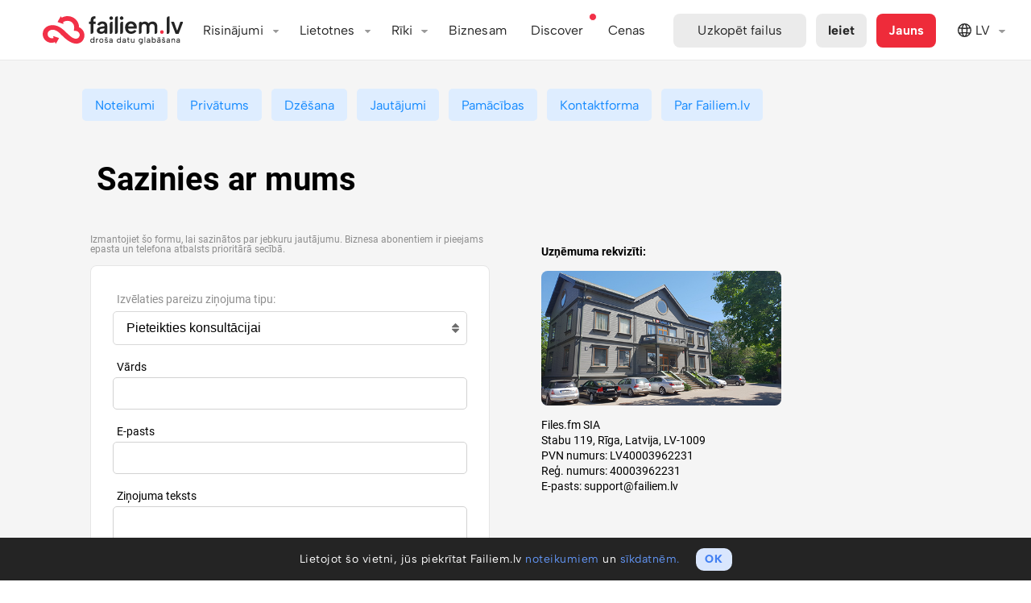

--- FILE ---
content_type: text/html; charset=utf-8
request_url: https://www.google.com/recaptcha/api2/anchor?ar=1&k=6LflqXQUAAAAAP2CM782IqIgjzooEt9soXTCwxX2&co=aHR0cHM6Ly9mdjktMi5mYWlsaWVtLmx2OjQ0Mw..&hl=lv&v=PoyoqOPhxBO7pBk68S4YbpHZ&theme=light&size=normal&anchor-ms=20000&execute-ms=30000&cb=utlflua0jwsk
body_size: 49364
content:
<!DOCTYPE HTML><html dir="ltr" lang="lv"><head><meta http-equiv="Content-Type" content="text/html; charset=UTF-8">
<meta http-equiv="X-UA-Compatible" content="IE=edge">
<title>reCAPTCHA</title>
<style type="text/css">
/* cyrillic-ext */
@font-face {
  font-family: 'Roboto';
  font-style: normal;
  font-weight: 400;
  font-stretch: 100%;
  src: url(//fonts.gstatic.com/s/roboto/v48/KFO7CnqEu92Fr1ME7kSn66aGLdTylUAMa3GUBHMdazTgWw.woff2) format('woff2');
  unicode-range: U+0460-052F, U+1C80-1C8A, U+20B4, U+2DE0-2DFF, U+A640-A69F, U+FE2E-FE2F;
}
/* cyrillic */
@font-face {
  font-family: 'Roboto';
  font-style: normal;
  font-weight: 400;
  font-stretch: 100%;
  src: url(//fonts.gstatic.com/s/roboto/v48/KFO7CnqEu92Fr1ME7kSn66aGLdTylUAMa3iUBHMdazTgWw.woff2) format('woff2');
  unicode-range: U+0301, U+0400-045F, U+0490-0491, U+04B0-04B1, U+2116;
}
/* greek-ext */
@font-face {
  font-family: 'Roboto';
  font-style: normal;
  font-weight: 400;
  font-stretch: 100%;
  src: url(//fonts.gstatic.com/s/roboto/v48/KFO7CnqEu92Fr1ME7kSn66aGLdTylUAMa3CUBHMdazTgWw.woff2) format('woff2');
  unicode-range: U+1F00-1FFF;
}
/* greek */
@font-face {
  font-family: 'Roboto';
  font-style: normal;
  font-weight: 400;
  font-stretch: 100%;
  src: url(//fonts.gstatic.com/s/roboto/v48/KFO7CnqEu92Fr1ME7kSn66aGLdTylUAMa3-UBHMdazTgWw.woff2) format('woff2');
  unicode-range: U+0370-0377, U+037A-037F, U+0384-038A, U+038C, U+038E-03A1, U+03A3-03FF;
}
/* math */
@font-face {
  font-family: 'Roboto';
  font-style: normal;
  font-weight: 400;
  font-stretch: 100%;
  src: url(//fonts.gstatic.com/s/roboto/v48/KFO7CnqEu92Fr1ME7kSn66aGLdTylUAMawCUBHMdazTgWw.woff2) format('woff2');
  unicode-range: U+0302-0303, U+0305, U+0307-0308, U+0310, U+0312, U+0315, U+031A, U+0326-0327, U+032C, U+032F-0330, U+0332-0333, U+0338, U+033A, U+0346, U+034D, U+0391-03A1, U+03A3-03A9, U+03B1-03C9, U+03D1, U+03D5-03D6, U+03F0-03F1, U+03F4-03F5, U+2016-2017, U+2034-2038, U+203C, U+2040, U+2043, U+2047, U+2050, U+2057, U+205F, U+2070-2071, U+2074-208E, U+2090-209C, U+20D0-20DC, U+20E1, U+20E5-20EF, U+2100-2112, U+2114-2115, U+2117-2121, U+2123-214F, U+2190, U+2192, U+2194-21AE, U+21B0-21E5, U+21F1-21F2, U+21F4-2211, U+2213-2214, U+2216-22FF, U+2308-230B, U+2310, U+2319, U+231C-2321, U+2336-237A, U+237C, U+2395, U+239B-23B7, U+23D0, U+23DC-23E1, U+2474-2475, U+25AF, U+25B3, U+25B7, U+25BD, U+25C1, U+25CA, U+25CC, U+25FB, U+266D-266F, U+27C0-27FF, U+2900-2AFF, U+2B0E-2B11, U+2B30-2B4C, U+2BFE, U+3030, U+FF5B, U+FF5D, U+1D400-1D7FF, U+1EE00-1EEFF;
}
/* symbols */
@font-face {
  font-family: 'Roboto';
  font-style: normal;
  font-weight: 400;
  font-stretch: 100%;
  src: url(//fonts.gstatic.com/s/roboto/v48/KFO7CnqEu92Fr1ME7kSn66aGLdTylUAMaxKUBHMdazTgWw.woff2) format('woff2');
  unicode-range: U+0001-000C, U+000E-001F, U+007F-009F, U+20DD-20E0, U+20E2-20E4, U+2150-218F, U+2190, U+2192, U+2194-2199, U+21AF, U+21E6-21F0, U+21F3, U+2218-2219, U+2299, U+22C4-22C6, U+2300-243F, U+2440-244A, U+2460-24FF, U+25A0-27BF, U+2800-28FF, U+2921-2922, U+2981, U+29BF, U+29EB, U+2B00-2BFF, U+4DC0-4DFF, U+FFF9-FFFB, U+10140-1018E, U+10190-1019C, U+101A0, U+101D0-101FD, U+102E0-102FB, U+10E60-10E7E, U+1D2C0-1D2D3, U+1D2E0-1D37F, U+1F000-1F0FF, U+1F100-1F1AD, U+1F1E6-1F1FF, U+1F30D-1F30F, U+1F315, U+1F31C, U+1F31E, U+1F320-1F32C, U+1F336, U+1F378, U+1F37D, U+1F382, U+1F393-1F39F, U+1F3A7-1F3A8, U+1F3AC-1F3AF, U+1F3C2, U+1F3C4-1F3C6, U+1F3CA-1F3CE, U+1F3D4-1F3E0, U+1F3ED, U+1F3F1-1F3F3, U+1F3F5-1F3F7, U+1F408, U+1F415, U+1F41F, U+1F426, U+1F43F, U+1F441-1F442, U+1F444, U+1F446-1F449, U+1F44C-1F44E, U+1F453, U+1F46A, U+1F47D, U+1F4A3, U+1F4B0, U+1F4B3, U+1F4B9, U+1F4BB, U+1F4BF, U+1F4C8-1F4CB, U+1F4D6, U+1F4DA, U+1F4DF, U+1F4E3-1F4E6, U+1F4EA-1F4ED, U+1F4F7, U+1F4F9-1F4FB, U+1F4FD-1F4FE, U+1F503, U+1F507-1F50B, U+1F50D, U+1F512-1F513, U+1F53E-1F54A, U+1F54F-1F5FA, U+1F610, U+1F650-1F67F, U+1F687, U+1F68D, U+1F691, U+1F694, U+1F698, U+1F6AD, U+1F6B2, U+1F6B9-1F6BA, U+1F6BC, U+1F6C6-1F6CF, U+1F6D3-1F6D7, U+1F6E0-1F6EA, U+1F6F0-1F6F3, U+1F6F7-1F6FC, U+1F700-1F7FF, U+1F800-1F80B, U+1F810-1F847, U+1F850-1F859, U+1F860-1F887, U+1F890-1F8AD, U+1F8B0-1F8BB, U+1F8C0-1F8C1, U+1F900-1F90B, U+1F93B, U+1F946, U+1F984, U+1F996, U+1F9E9, U+1FA00-1FA6F, U+1FA70-1FA7C, U+1FA80-1FA89, U+1FA8F-1FAC6, U+1FACE-1FADC, U+1FADF-1FAE9, U+1FAF0-1FAF8, U+1FB00-1FBFF;
}
/* vietnamese */
@font-face {
  font-family: 'Roboto';
  font-style: normal;
  font-weight: 400;
  font-stretch: 100%;
  src: url(//fonts.gstatic.com/s/roboto/v48/KFO7CnqEu92Fr1ME7kSn66aGLdTylUAMa3OUBHMdazTgWw.woff2) format('woff2');
  unicode-range: U+0102-0103, U+0110-0111, U+0128-0129, U+0168-0169, U+01A0-01A1, U+01AF-01B0, U+0300-0301, U+0303-0304, U+0308-0309, U+0323, U+0329, U+1EA0-1EF9, U+20AB;
}
/* latin-ext */
@font-face {
  font-family: 'Roboto';
  font-style: normal;
  font-weight: 400;
  font-stretch: 100%;
  src: url(//fonts.gstatic.com/s/roboto/v48/KFO7CnqEu92Fr1ME7kSn66aGLdTylUAMa3KUBHMdazTgWw.woff2) format('woff2');
  unicode-range: U+0100-02BA, U+02BD-02C5, U+02C7-02CC, U+02CE-02D7, U+02DD-02FF, U+0304, U+0308, U+0329, U+1D00-1DBF, U+1E00-1E9F, U+1EF2-1EFF, U+2020, U+20A0-20AB, U+20AD-20C0, U+2113, U+2C60-2C7F, U+A720-A7FF;
}
/* latin */
@font-face {
  font-family: 'Roboto';
  font-style: normal;
  font-weight: 400;
  font-stretch: 100%;
  src: url(//fonts.gstatic.com/s/roboto/v48/KFO7CnqEu92Fr1ME7kSn66aGLdTylUAMa3yUBHMdazQ.woff2) format('woff2');
  unicode-range: U+0000-00FF, U+0131, U+0152-0153, U+02BB-02BC, U+02C6, U+02DA, U+02DC, U+0304, U+0308, U+0329, U+2000-206F, U+20AC, U+2122, U+2191, U+2193, U+2212, U+2215, U+FEFF, U+FFFD;
}
/* cyrillic-ext */
@font-face {
  font-family: 'Roboto';
  font-style: normal;
  font-weight: 500;
  font-stretch: 100%;
  src: url(//fonts.gstatic.com/s/roboto/v48/KFO7CnqEu92Fr1ME7kSn66aGLdTylUAMa3GUBHMdazTgWw.woff2) format('woff2');
  unicode-range: U+0460-052F, U+1C80-1C8A, U+20B4, U+2DE0-2DFF, U+A640-A69F, U+FE2E-FE2F;
}
/* cyrillic */
@font-face {
  font-family: 'Roboto';
  font-style: normal;
  font-weight: 500;
  font-stretch: 100%;
  src: url(//fonts.gstatic.com/s/roboto/v48/KFO7CnqEu92Fr1ME7kSn66aGLdTylUAMa3iUBHMdazTgWw.woff2) format('woff2');
  unicode-range: U+0301, U+0400-045F, U+0490-0491, U+04B0-04B1, U+2116;
}
/* greek-ext */
@font-face {
  font-family: 'Roboto';
  font-style: normal;
  font-weight: 500;
  font-stretch: 100%;
  src: url(//fonts.gstatic.com/s/roboto/v48/KFO7CnqEu92Fr1ME7kSn66aGLdTylUAMa3CUBHMdazTgWw.woff2) format('woff2');
  unicode-range: U+1F00-1FFF;
}
/* greek */
@font-face {
  font-family: 'Roboto';
  font-style: normal;
  font-weight: 500;
  font-stretch: 100%;
  src: url(//fonts.gstatic.com/s/roboto/v48/KFO7CnqEu92Fr1ME7kSn66aGLdTylUAMa3-UBHMdazTgWw.woff2) format('woff2');
  unicode-range: U+0370-0377, U+037A-037F, U+0384-038A, U+038C, U+038E-03A1, U+03A3-03FF;
}
/* math */
@font-face {
  font-family: 'Roboto';
  font-style: normal;
  font-weight: 500;
  font-stretch: 100%;
  src: url(//fonts.gstatic.com/s/roboto/v48/KFO7CnqEu92Fr1ME7kSn66aGLdTylUAMawCUBHMdazTgWw.woff2) format('woff2');
  unicode-range: U+0302-0303, U+0305, U+0307-0308, U+0310, U+0312, U+0315, U+031A, U+0326-0327, U+032C, U+032F-0330, U+0332-0333, U+0338, U+033A, U+0346, U+034D, U+0391-03A1, U+03A3-03A9, U+03B1-03C9, U+03D1, U+03D5-03D6, U+03F0-03F1, U+03F4-03F5, U+2016-2017, U+2034-2038, U+203C, U+2040, U+2043, U+2047, U+2050, U+2057, U+205F, U+2070-2071, U+2074-208E, U+2090-209C, U+20D0-20DC, U+20E1, U+20E5-20EF, U+2100-2112, U+2114-2115, U+2117-2121, U+2123-214F, U+2190, U+2192, U+2194-21AE, U+21B0-21E5, U+21F1-21F2, U+21F4-2211, U+2213-2214, U+2216-22FF, U+2308-230B, U+2310, U+2319, U+231C-2321, U+2336-237A, U+237C, U+2395, U+239B-23B7, U+23D0, U+23DC-23E1, U+2474-2475, U+25AF, U+25B3, U+25B7, U+25BD, U+25C1, U+25CA, U+25CC, U+25FB, U+266D-266F, U+27C0-27FF, U+2900-2AFF, U+2B0E-2B11, U+2B30-2B4C, U+2BFE, U+3030, U+FF5B, U+FF5D, U+1D400-1D7FF, U+1EE00-1EEFF;
}
/* symbols */
@font-face {
  font-family: 'Roboto';
  font-style: normal;
  font-weight: 500;
  font-stretch: 100%;
  src: url(//fonts.gstatic.com/s/roboto/v48/KFO7CnqEu92Fr1ME7kSn66aGLdTylUAMaxKUBHMdazTgWw.woff2) format('woff2');
  unicode-range: U+0001-000C, U+000E-001F, U+007F-009F, U+20DD-20E0, U+20E2-20E4, U+2150-218F, U+2190, U+2192, U+2194-2199, U+21AF, U+21E6-21F0, U+21F3, U+2218-2219, U+2299, U+22C4-22C6, U+2300-243F, U+2440-244A, U+2460-24FF, U+25A0-27BF, U+2800-28FF, U+2921-2922, U+2981, U+29BF, U+29EB, U+2B00-2BFF, U+4DC0-4DFF, U+FFF9-FFFB, U+10140-1018E, U+10190-1019C, U+101A0, U+101D0-101FD, U+102E0-102FB, U+10E60-10E7E, U+1D2C0-1D2D3, U+1D2E0-1D37F, U+1F000-1F0FF, U+1F100-1F1AD, U+1F1E6-1F1FF, U+1F30D-1F30F, U+1F315, U+1F31C, U+1F31E, U+1F320-1F32C, U+1F336, U+1F378, U+1F37D, U+1F382, U+1F393-1F39F, U+1F3A7-1F3A8, U+1F3AC-1F3AF, U+1F3C2, U+1F3C4-1F3C6, U+1F3CA-1F3CE, U+1F3D4-1F3E0, U+1F3ED, U+1F3F1-1F3F3, U+1F3F5-1F3F7, U+1F408, U+1F415, U+1F41F, U+1F426, U+1F43F, U+1F441-1F442, U+1F444, U+1F446-1F449, U+1F44C-1F44E, U+1F453, U+1F46A, U+1F47D, U+1F4A3, U+1F4B0, U+1F4B3, U+1F4B9, U+1F4BB, U+1F4BF, U+1F4C8-1F4CB, U+1F4D6, U+1F4DA, U+1F4DF, U+1F4E3-1F4E6, U+1F4EA-1F4ED, U+1F4F7, U+1F4F9-1F4FB, U+1F4FD-1F4FE, U+1F503, U+1F507-1F50B, U+1F50D, U+1F512-1F513, U+1F53E-1F54A, U+1F54F-1F5FA, U+1F610, U+1F650-1F67F, U+1F687, U+1F68D, U+1F691, U+1F694, U+1F698, U+1F6AD, U+1F6B2, U+1F6B9-1F6BA, U+1F6BC, U+1F6C6-1F6CF, U+1F6D3-1F6D7, U+1F6E0-1F6EA, U+1F6F0-1F6F3, U+1F6F7-1F6FC, U+1F700-1F7FF, U+1F800-1F80B, U+1F810-1F847, U+1F850-1F859, U+1F860-1F887, U+1F890-1F8AD, U+1F8B0-1F8BB, U+1F8C0-1F8C1, U+1F900-1F90B, U+1F93B, U+1F946, U+1F984, U+1F996, U+1F9E9, U+1FA00-1FA6F, U+1FA70-1FA7C, U+1FA80-1FA89, U+1FA8F-1FAC6, U+1FACE-1FADC, U+1FADF-1FAE9, U+1FAF0-1FAF8, U+1FB00-1FBFF;
}
/* vietnamese */
@font-face {
  font-family: 'Roboto';
  font-style: normal;
  font-weight: 500;
  font-stretch: 100%;
  src: url(//fonts.gstatic.com/s/roboto/v48/KFO7CnqEu92Fr1ME7kSn66aGLdTylUAMa3OUBHMdazTgWw.woff2) format('woff2');
  unicode-range: U+0102-0103, U+0110-0111, U+0128-0129, U+0168-0169, U+01A0-01A1, U+01AF-01B0, U+0300-0301, U+0303-0304, U+0308-0309, U+0323, U+0329, U+1EA0-1EF9, U+20AB;
}
/* latin-ext */
@font-face {
  font-family: 'Roboto';
  font-style: normal;
  font-weight: 500;
  font-stretch: 100%;
  src: url(//fonts.gstatic.com/s/roboto/v48/KFO7CnqEu92Fr1ME7kSn66aGLdTylUAMa3KUBHMdazTgWw.woff2) format('woff2');
  unicode-range: U+0100-02BA, U+02BD-02C5, U+02C7-02CC, U+02CE-02D7, U+02DD-02FF, U+0304, U+0308, U+0329, U+1D00-1DBF, U+1E00-1E9F, U+1EF2-1EFF, U+2020, U+20A0-20AB, U+20AD-20C0, U+2113, U+2C60-2C7F, U+A720-A7FF;
}
/* latin */
@font-face {
  font-family: 'Roboto';
  font-style: normal;
  font-weight: 500;
  font-stretch: 100%;
  src: url(//fonts.gstatic.com/s/roboto/v48/KFO7CnqEu92Fr1ME7kSn66aGLdTylUAMa3yUBHMdazQ.woff2) format('woff2');
  unicode-range: U+0000-00FF, U+0131, U+0152-0153, U+02BB-02BC, U+02C6, U+02DA, U+02DC, U+0304, U+0308, U+0329, U+2000-206F, U+20AC, U+2122, U+2191, U+2193, U+2212, U+2215, U+FEFF, U+FFFD;
}
/* cyrillic-ext */
@font-face {
  font-family: 'Roboto';
  font-style: normal;
  font-weight: 900;
  font-stretch: 100%;
  src: url(//fonts.gstatic.com/s/roboto/v48/KFO7CnqEu92Fr1ME7kSn66aGLdTylUAMa3GUBHMdazTgWw.woff2) format('woff2');
  unicode-range: U+0460-052F, U+1C80-1C8A, U+20B4, U+2DE0-2DFF, U+A640-A69F, U+FE2E-FE2F;
}
/* cyrillic */
@font-face {
  font-family: 'Roboto';
  font-style: normal;
  font-weight: 900;
  font-stretch: 100%;
  src: url(//fonts.gstatic.com/s/roboto/v48/KFO7CnqEu92Fr1ME7kSn66aGLdTylUAMa3iUBHMdazTgWw.woff2) format('woff2');
  unicode-range: U+0301, U+0400-045F, U+0490-0491, U+04B0-04B1, U+2116;
}
/* greek-ext */
@font-face {
  font-family: 'Roboto';
  font-style: normal;
  font-weight: 900;
  font-stretch: 100%;
  src: url(//fonts.gstatic.com/s/roboto/v48/KFO7CnqEu92Fr1ME7kSn66aGLdTylUAMa3CUBHMdazTgWw.woff2) format('woff2');
  unicode-range: U+1F00-1FFF;
}
/* greek */
@font-face {
  font-family: 'Roboto';
  font-style: normal;
  font-weight: 900;
  font-stretch: 100%;
  src: url(//fonts.gstatic.com/s/roboto/v48/KFO7CnqEu92Fr1ME7kSn66aGLdTylUAMa3-UBHMdazTgWw.woff2) format('woff2');
  unicode-range: U+0370-0377, U+037A-037F, U+0384-038A, U+038C, U+038E-03A1, U+03A3-03FF;
}
/* math */
@font-face {
  font-family: 'Roboto';
  font-style: normal;
  font-weight: 900;
  font-stretch: 100%;
  src: url(//fonts.gstatic.com/s/roboto/v48/KFO7CnqEu92Fr1ME7kSn66aGLdTylUAMawCUBHMdazTgWw.woff2) format('woff2');
  unicode-range: U+0302-0303, U+0305, U+0307-0308, U+0310, U+0312, U+0315, U+031A, U+0326-0327, U+032C, U+032F-0330, U+0332-0333, U+0338, U+033A, U+0346, U+034D, U+0391-03A1, U+03A3-03A9, U+03B1-03C9, U+03D1, U+03D5-03D6, U+03F0-03F1, U+03F4-03F5, U+2016-2017, U+2034-2038, U+203C, U+2040, U+2043, U+2047, U+2050, U+2057, U+205F, U+2070-2071, U+2074-208E, U+2090-209C, U+20D0-20DC, U+20E1, U+20E5-20EF, U+2100-2112, U+2114-2115, U+2117-2121, U+2123-214F, U+2190, U+2192, U+2194-21AE, U+21B0-21E5, U+21F1-21F2, U+21F4-2211, U+2213-2214, U+2216-22FF, U+2308-230B, U+2310, U+2319, U+231C-2321, U+2336-237A, U+237C, U+2395, U+239B-23B7, U+23D0, U+23DC-23E1, U+2474-2475, U+25AF, U+25B3, U+25B7, U+25BD, U+25C1, U+25CA, U+25CC, U+25FB, U+266D-266F, U+27C0-27FF, U+2900-2AFF, U+2B0E-2B11, U+2B30-2B4C, U+2BFE, U+3030, U+FF5B, U+FF5D, U+1D400-1D7FF, U+1EE00-1EEFF;
}
/* symbols */
@font-face {
  font-family: 'Roboto';
  font-style: normal;
  font-weight: 900;
  font-stretch: 100%;
  src: url(//fonts.gstatic.com/s/roboto/v48/KFO7CnqEu92Fr1ME7kSn66aGLdTylUAMaxKUBHMdazTgWw.woff2) format('woff2');
  unicode-range: U+0001-000C, U+000E-001F, U+007F-009F, U+20DD-20E0, U+20E2-20E4, U+2150-218F, U+2190, U+2192, U+2194-2199, U+21AF, U+21E6-21F0, U+21F3, U+2218-2219, U+2299, U+22C4-22C6, U+2300-243F, U+2440-244A, U+2460-24FF, U+25A0-27BF, U+2800-28FF, U+2921-2922, U+2981, U+29BF, U+29EB, U+2B00-2BFF, U+4DC0-4DFF, U+FFF9-FFFB, U+10140-1018E, U+10190-1019C, U+101A0, U+101D0-101FD, U+102E0-102FB, U+10E60-10E7E, U+1D2C0-1D2D3, U+1D2E0-1D37F, U+1F000-1F0FF, U+1F100-1F1AD, U+1F1E6-1F1FF, U+1F30D-1F30F, U+1F315, U+1F31C, U+1F31E, U+1F320-1F32C, U+1F336, U+1F378, U+1F37D, U+1F382, U+1F393-1F39F, U+1F3A7-1F3A8, U+1F3AC-1F3AF, U+1F3C2, U+1F3C4-1F3C6, U+1F3CA-1F3CE, U+1F3D4-1F3E0, U+1F3ED, U+1F3F1-1F3F3, U+1F3F5-1F3F7, U+1F408, U+1F415, U+1F41F, U+1F426, U+1F43F, U+1F441-1F442, U+1F444, U+1F446-1F449, U+1F44C-1F44E, U+1F453, U+1F46A, U+1F47D, U+1F4A3, U+1F4B0, U+1F4B3, U+1F4B9, U+1F4BB, U+1F4BF, U+1F4C8-1F4CB, U+1F4D6, U+1F4DA, U+1F4DF, U+1F4E3-1F4E6, U+1F4EA-1F4ED, U+1F4F7, U+1F4F9-1F4FB, U+1F4FD-1F4FE, U+1F503, U+1F507-1F50B, U+1F50D, U+1F512-1F513, U+1F53E-1F54A, U+1F54F-1F5FA, U+1F610, U+1F650-1F67F, U+1F687, U+1F68D, U+1F691, U+1F694, U+1F698, U+1F6AD, U+1F6B2, U+1F6B9-1F6BA, U+1F6BC, U+1F6C6-1F6CF, U+1F6D3-1F6D7, U+1F6E0-1F6EA, U+1F6F0-1F6F3, U+1F6F7-1F6FC, U+1F700-1F7FF, U+1F800-1F80B, U+1F810-1F847, U+1F850-1F859, U+1F860-1F887, U+1F890-1F8AD, U+1F8B0-1F8BB, U+1F8C0-1F8C1, U+1F900-1F90B, U+1F93B, U+1F946, U+1F984, U+1F996, U+1F9E9, U+1FA00-1FA6F, U+1FA70-1FA7C, U+1FA80-1FA89, U+1FA8F-1FAC6, U+1FACE-1FADC, U+1FADF-1FAE9, U+1FAF0-1FAF8, U+1FB00-1FBFF;
}
/* vietnamese */
@font-face {
  font-family: 'Roboto';
  font-style: normal;
  font-weight: 900;
  font-stretch: 100%;
  src: url(//fonts.gstatic.com/s/roboto/v48/KFO7CnqEu92Fr1ME7kSn66aGLdTylUAMa3OUBHMdazTgWw.woff2) format('woff2');
  unicode-range: U+0102-0103, U+0110-0111, U+0128-0129, U+0168-0169, U+01A0-01A1, U+01AF-01B0, U+0300-0301, U+0303-0304, U+0308-0309, U+0323, U+0329, U+1EA0-1EF9, U+20AB;
}
/* latin-ext */
@font-face {
  font-family: 'Roboto';
  font-style: normal;
  font-weight: 900;
  font-stretch: 100%;
  src: url(//fonts.gstatic.com/s/roboto/v48/KFO7CnqEu92Fr1ME7kSn66aGLdTylUAMa3KUBHMdazTgWw.woff2) format('woff2');
  unicode-range: U+0100-02BA, U+02BD-02C5, U+02C7-02CC, U+02CE-02D7, U+02DD-02FF, U+0304, U+0308, U+0329, U+1D00-1DBF, U+1E00-1E9F, U+1EF2-1EFF, U+2020, U+20A0-20AB, U+20AD-20C0, U+2113, U+2C60-2C7F, U+A720-A7FF;
}
/* latin */
@font-face {
  font-family: 'Roboto';
  font-style: normal;
  font-weight: 900;
  font-stretch: 100%;
  src: url(//fonts.gstatic.com/s/roboto/v48/KFO7CnqEu92Fr1ME7kSn66aGLdTylUAMa3yUBHMdazQ.woff2) format('woff2');
  unicode-range: U+0000-00FF, U+0131, U+0152-0153, U+02BB-02BC, U+02C6, U+02DA, U+02DC, U+0304, U+0308, U+0329, U+2000-206F, U+20AC, U+2122, U+2191, U+2193, U+2212, U+2215, U+FEFF, U+FFFD;
}

</style>
<link rel="stylesheet" type="text/css" href="https://www.gstatic.com/recaptcha/releases/PoyoqOPhxBO7pBk68S4YbpHZ/styles__ltr.css">
<script nonce="I32OuKmP5vqXbqLM_PKuaA" type="text/javascript">window['__recaptcha_api'] = 'https://www.google.com/recaptcha/api2/';</script>
<script type="text/javascript" src="https://www.gstatic.com/recaptcha/releases/PoyoqOPhxBO7pBk68S4YbpHZ/recaptcha__lv.js" nonce="I32OuKmP5vqXbqLM_PKuaA">
      
    </script></head>
<body><div id="rc-anchor-alert" class="rc-anchor-alert"></div>
<input type="hidden" id="recaptcha-token" value="[base64]">
<script type="text/javascript" nonce="I32OuKmP5vqXbqLM_PKuaA">
      recaptcha.anchor.Main.init("[\x22ainput\x22,[\x22bgdata\x22,\x22\x22,\[base64]/[base64]/[base64]/[base64]/[base64]/[base64]/KGcoTywyNTMsTy5PKSxVRyhPLEMpKTpnKE8sMjUzLEMpLE8pKSxsKSksTykpfSxieT1mdW5jdGlvbihDLE8sdSxsKXtmb3IobD0odT1SKEMpLDApO08+MDtPLS0pbD1sPDw4fFooQyk7ZyhDLHUsbCl9LFVHPWZ1bmN0aW9uKEMsTyl7Qy5pLmxlbmd0aD4xMDQ/[base64]/[base64]/[base64]/[base64]/[base64]/[base64]/[base64]\\u003d\x22,\[base64]\\u003d\x22,\x22w4tzV8ODRV/CnMKoOWtZM8OGEnLDrcOydyLCh8KHw7HDlcOzJMKxLMKLR2V4FA3Dl8K1NjnCkMKBw6/CiMOmQS7CkhcLBcKvLVzCt8Kqw6oMNcK0w4RKF8KkMsKaw7PDn8KUwobCqcOaw6x+NsKjwoQXbw8KwrLCtMO8FDlvUSdBwpEkwpBHUsKtUMKTwoxYCcKxwqYWw5JTwpHCmUgtw59Dw6k+FVE/woTCrW9mYcKuw5l+w6wEw555QcKJw7PDsMKEw5sXU8ODLGjDogLDt8O6wqzDgArCg2PDocKMw4/ClQPDugTDoC3Ds8KgwqzCvsOjKcKnw5FwGMOKS8KBP8OODcKAw6U8w48uw6nDoMKfw4dEP8KFw43DmxFFWcKuw5NPwrUMw7dOw7pLZMKmN8OQLcOYCTcOQzBZUgvDtSHDt8KsFcOmwod6fg0RCsO8wpHDlB/Dgn1lLMO8w5bCt8O2wojDlsKvAcOqw7bDhw/CvsODwoLDiDgqDsOswpBJwrIWwrtqwpE7wrNQwqlaXHpJMsKWYsK2w4QRQcKNwozDucK/w4HDkcKUOMKaDwfDgsK2dgJ7BcOTIx/[base64]/w5DCvcKte1AlWzrCtsK6IMOCwqzDv8KRZMK6w60BK8OPUB7Cq3/DmMK+c8ONw7fCqcOfwrdCajYow4x7QBXDpsOew6NACQHDsjLCmMKLw5FAch5Zw63CkSoLwqQUDHXDp8Ohw63ChUhlw4huwrrCiBzDtCZKw5fDiRTDrcKzw7A/YsKbwpvDoU7CpUPDrMKKwpZ1dG81w5UmwoM4RMOALcO/[base64]/DpgLCg8OyGcKuw4c9GcKFwrRlRV/CiMOAwqPCpxvCn8K8DcKKw5bCsR3Dn8Ouw78Pw4nCjCZ4X1YQc8OBw7YQwpTCr8OjRsOPw5rDvMKOwpvCq8KWMiwWY8KLU8K3LjYqKFHDsxtWwoUMdnTDmsOiNcOgScKjwp8rwq/DuBxuw4PCgcKQacOlNibDk8K4wrNWKRLCjsKOdnFlwoQZcsOnw5s6w4jDlAfCj1fCnSPDgMK1DMKDwqLCsz3DssK2w6/DrA9basKoGMKbwprDrEfDsMO4b8KXwofDk8KILlMCwovCknLCrw3DqHc+eMO/RCh4N8KXwoTCvcKmQhvCgyjDnALCk8KSw4Epwr8cdcO0w6TDksO6w5UdwqxCL8OpBGtIwqcJdG7DvsO6ecONw6LCumEjNwDDpyvDosK4w4/ClsOxwoPDji8Yw5jDh2zCmcOKw5s2wp7CgypmcMK5MsKcw6nChsOhBzDCnkJ/[base64]/ChcORwonCgMODUWYKAsKXwpAowrpfw4HDmcKAGRHDpzFJXcOZATHDkMKjGgTCvcOYMMKywr53w5jCg07Dr1HCtkHChDvCu2/DhMKeCBw0w7V8w4U8LMK1NsKuPSd8Aj7CvTzDgQnDhlbDiEjDhMO0wodzwqPDvcKoCkvCuwTCu8K/exnCkkTDrMKRw4YTEMKGI0M3w5HCrGHDl0LDq8KzBMO0wrHDn2IBQFrCsBXDqUDCoj0IdhDCmsO7woELw6nDqcK/[base64]/DssOYARxewo5bSTtHacOuw5bDqsOUw4YKwqpwHjrChgNiQcK9wrBpdcO8wqcVw6pvM8KywpAsTgk+w6FIUMKPw7JLwpDCoMKKAlHCh8KPRhUYw6Q9wr98WC3DrMOsMV/DrzsaEBQSZhUKwqJ9XjbDnE3DrcKiIws0DMOoGcKkwoNVYinDpXfCk1w/wrcuSE/CgcOdwp3CpBjChcOVdcK7w41+JBlbHCvDuAVbwoHDnMOcIznDnsO4bxN8F8KDw7TCscKBwqzCpDbCkMKddE3Cu8O/wp84wqDDmRjCu8OBKcOCw5s5JHclwoXChw4SbQPDvTM6TQc1w64YwrfDkMOcw6gCJD0nazQkwovDmk/[base64]/[base64]/[base64]/Dq8OHRMOPwrTDqnTDrgAjw78secK3wqrDmWpfXsObw5ZoC8OTw4Nzw4HCq8KoBAnCj8KYRmHDsAYNw7F3ZMKZUcKrGcKHwp0yw43CvT9dw6Q0w50bw4Mowp4cScK8I1RNwqFkwoNbDy3CrsOMw7bCgFIYw6VEZsOSw7zDj8KWdGlcw7fCsETCoC7DjsKXZjkcwp/DsGUWw4rDsxxwQEvDkMOqwoQIwo7Dl8OQwpkFwpUbGcO1woLClFHCksKhwo/CiMOMwpEfw6YnAwHDvBZawo5uw592Bh/CuS09BcOTZAo7EQPDs8KIwrfCkGHCqMOzw58CAcKkDsKJwqQ6w7HDjMKrVsKpw5hPw4tDw4UaQXLDsXxCwrIFwow5wo/DpMK7NsOMwoHDshIFw4shesOQaXnCtkJAw4UZBkl7w6bCm11WWMKWaMOSIMKIIsKId0DCphvDhMKaHcKQBgDCoXTDuMK8FMOgw4pXe8KHF8Kxw6/CocKuwrJKTcO2wovDmz3CksOdwq/DusOoGm5qAzzDuRHCvDgVUMKoQ1bCt8Knwq4VHD8vwqHCt8KwQzzCkGx9w4jDiRRGeMOvRcOKw40Xwq0MYCAswqXCmBHCv8KdA0oKRxscfVfCq8OlcGbDmzTDmEIyQsOSw5bChcKyWixkwrNPwoTCgTUZURHCvlM1w55jwpVJR0wjGcONwqnCu8K9w4Riw5LDh8KnBA/[base64]/CjsO2T8O1wowUNCIdSsKlEUrCjhR1wrzCtcOlJ3jDgxLDpsKFXcKvXsO3HcOxwrjCkg0cwrUEw6DDuHDCksK5F8OJwpLDgcKow48IwocDw5s8NWjCr8K0PcOcNMODQ17DplHDu8K3w6nDmUdVwrkGw4zDq8OCwqN/w6vCmMKcX8KNfcKsJsKjZC3Dn0FTwobDqmlhdy7Cp8OCQmRBFMKFMcKKw4V+QmnDvcO3J8OVXCfDlh/Cq8OKw4HCtkhewrs+wrlww4PDqgvCj8KFOzIbwrBewojDhMKbw6zCpcOhwrNswozDgMKHw6vDo8OzwrLDgD3Crn9oBzknw6/Ds8Ocw7cAYH0QGD7DoiFeGcKLw54ww7jDksKCwq3DicK4w64Rw6cpCsK/wqEgw4lJDcOGwpTDlV/Dk8KBw6TDlsOvTcOWTMOhw4xnGcOIW8OpfHjCj8KMwrHDrCzCkMKtwo0Iwo/CpMKUwoDDrVl0wqjCn8KZGsOCY8KrJ8OWQcKgw65VwrvCh8OCw4/CgMO2w5/DgMOwcsKBw5Fnw7RxGsKfw4UewpnDriZbXF4Nw5gAw7luLlpuecOcwrDCtcKPw4zCuwXDhwQaKsOTeMOEVsORw4jCnMOAcTHCoGZZC27DncORMMO3OnMLasOpQVfDl8O9DsK/wr/CjMO/NcKDw7TDimXDiSPCrUvCucOIwpfDnMK9eUcDDV1gMj7CvcOww5vCgMKEwqDDtcO/ZsKVTjlhCylpwooNKMOtFDHDlcOHwpklw4nCtU4/wrDDtMKTw5PCjHjDs8Obw6zCssOrw7gSw5RSOsKCw43Ds8KZZMK8FMOWwo/DocO8PnHCjgrDmn/CgMOKw7xhLH5lGsOBwq4fKsKaw7bDusOVbBTDmcOSU8OTwobCq8KECMKCCS0kdzfCicO1Y8KdfwZ5w4jCgXdGJMOlSyZJwo3DtMO/[base64]/[base64]/Cq0TCmnbDkXcOQ8KtccKawoXDo8K4wq/[base64]/w6FdwqZXw7QRwr41wqDCqCLDu8OvNcKMw75nw5HCpsK/f8Knw5jDvjZ2YwjDjRHCgcKCAsKsGcOfODFuw54ew5fDimgMwqfDp15LUcKmdmnCrsOOEMORYSRNHcOaw78+w709w5XDtzfDsyJWw5IRWHrDmsK/w5DDj8Kgw5s+dBdbw69PwpLDo8Ozw6smwqM1w5DCg14Lw6Fsw4sCw5A/w4BiwrjChsKoPVHCv2UuwrdXbh8fw57Dn8OWJsKScFDDmMKWJcOBwqHDi8KRN8KUw6/DmMOmwodmw4QTL8Ktw4sLwpUqH1V2RlxRB8KbRXnDmsKsKsOAV8KwwrcRwrN5VQ4DMMOWwoDDuwcYKsKiw5fCtMOOwovDiiAUwpvCjFVqwqhowoFow57DmsKowqkPd8OtYAkeCx/[base64]/Dm8OsHB9PwpFzw6EAUcKcw5rChsOFCcO3fXQFw5/Du8O9w4INEMKow5Qmw5PDhH1mQMOzZCLDpsODWCbDrEnCgHbCocK9wrnChMK/LGXCl8OJJgoYwrYPAyNQw7wHSW3Dnx/DsyMeNMOXe8KAw6/Dhl7DjsOSw5fClm7DrHHDq2XCusK5w45Dw6IAJn0RIMKOw5DCmgPCmsO4wqvCgQNWEWtcFTvDnn0Mw5nDtw86wp1ydUHChsKvw7/DhMOgVVjCnwzCn8KpMcOzOTstwqXDtMOjwqPCs2wrBMO0MsKDwpnCsUTCnxHDjEfCvjrCkg14P8K6N3lZNxEQwql/YcO0w4clUcKHQxkhUkLCnB/CrsKwAFrCgU4QYMK9O2jCtsOaFWvCtsO1U8O4dzYow5DCvcOZUQLCksOMXXvDkm0HwpVnwp5NwqNZwogXw459RkPDvX3CusO0KjwxJhvDp8KFw6wAHWXCn8OdbzvCmz/DlMK6DsOifsO3AsOtw7pRw7vDvXnClxXDtRYBwq7ClMK4dSx3w4VWTsOIS8OQw5JtHcKoG31XTEdDwo4kHTTDkA/ChMOFKVbDh8OGw4PDtcKiC2AAwoDCiMKJwo7Cq1bDuw0GWCF1M8KqG8OiHsOlfsKpwqcewqDCtMOOLMK+YQDDkDYhwqs3TsOpwrPDvcKPwq8TwrxdAlLCqWfCngbDrHHChQl+w50CGzZoO2tcwo0OQMOUw43DokvCgcKpLFrDjXXCryvChw1mMxlncTNwwrZ3BsK/b8K6w7lVb1HCqsOWw6PDhwjCtcOcVwZBEhXCsMK6wrIvw5ADwqLDk2Ftb8KqGMKZb27Ci3UrwpDDoMObwrcQwpNMUcOyw5Zbw6skwowkUsKtw5PDpcK/QsOVIH/[base64]/RX7DhsKcwoTCqMOXw4E1f8OSJDfCksO6LwNrw59XVRVOQcOAKsKgX2PDshITQVXCmFhmw61YHErDgsKkAMOYwqvDhULDl8Omw5bDrMOsCxtuw6PCmsO1wrc8wqR6CcOQD8ODX8Knw6x0wqTCuC3Ci8OAQgzCu3TDucKidhrCgcOIWcOTwo/CvsO2wrxzwpJScU3DpcODIjocwrDCuQzDtHDDh089MXZfwrnDklkgfW7DvBXDl8O6a250wqxhTig2RMOYVcOEJwTColHDpMKrw4l+woMHVV55wrsewqbCmljDrWISBMO6An4nw4B3YcKCEMO4w6jCqzNHwotNw4vCq0/CkHDDisOzN0XDuAzCslFvw50uHw3CksKSw5cCPsOJw6HDvivCq3bCoDxtGcO1YsOnIsOzPDMNCkpMw6wuwqTCtxQHQcKPwqjCscKRw4cYWMKSasK5w4hDwow0UcKBw7/[base64]/CjjxLUiwXw4NRw69vVMKqWH/DmGzDkMOcwozCrwBSw5fDicKLw5/CkcOYc8KhVEbClsKywrTCjMOIw75owrTCgSkoMUgqw73DhsKjLiULFMK7w5hDbBbClMOgTVjClG5hwocdwrF9w5JzHikgw4HDqcOjVz3DkSgWwo/ClB03csKew6DDgsKNw7tmwoFac8OPDlfCjDjDkWtoTcKJwrEAwpvDk2xFwrVlXcKswqHCk8KwKAzDmltgwo3CjGtmwp9pSmXCvQPCncKDwoPClkXCgzDDqAZ6csKlwrnClMKZw5fCrSA7wr7DhcORfD/CqcOTw4DCl8OwRz8wworCmiwPYVcOwoDDpMOewpPCql9LIm7DgBrDlMKGMMKJGHMkw4nCsMKgJsKmw4w4w5Ftw6jCh0vCs284DgHDhcKYS8KZw7YLw7/Du1XDpl8sw6zCrEjCusONeWUzGQoaaETDhSF9wqzDukrDt8OnwqjDoDzDssODTsOQwqjCvMONHcO2JSLDtC8cTcOvRFvDhMOMQ8KeM8Kcw4DCusK7wrkiwr/[base64]/w4kgw6g9BRAvEk/ClsKCL1LCncK1V8K1QcOmwpJMKsKZFXNHwpHDoHHDlCBZw5Q5cCtgw59WwoDDkXHDlj45Entqw7rDpsK+w54hwpoaB8Knwr1/wrPCqsOvw5PDuhnDgMOgw4bCoVYQGiTCtcOCw5VoXsORw4Zow4PCvg5ew4dfZ0h5EMOnwpVOwpPDosK/wok9bcKwesOTd8KGYVBnw74hw7nCvsO5w6XCl2zCrG9mRkRrw4/CqQ9Kw6p7L8OYwoxsdcKLLzMLTmYHasKuwrrCpikxDMK0wqIgQsOIJsODwr7DsyJxw7TCqMKAw5B1wowWBsORwrjCnVDDnsKUwpDDlMKPbcKcUDLDhAXCmQ3DssKFwpvCtsOSw4lVw7oRw7LDqlfDoMO+wrTCpmbDrMK/eHk9wpc2w6FrTcKUwokQZcOIwrTDiDfDt1zDjTcsw55pwpDDuDnDlMKSd8OfwqjCiMOWwrE6MxbDrlZHwo9YwrpywqA3w49fJsKVHTfDosKJw6fDr8K9ZnoUwrFbd2h9wpTDkCbChyI7XcKJVFzDpkbDh8K/wrjDjCU0w6TCmsKPw7YKYcKOwqDDh0/DmV7DnwctwojDvSnDt3MLJcOLVMK1w5HDlQTDgnzDrcKGwqVhwqN8HsK8w7ZHw64vSsKtwrteMMKjCXs4EMKlGcK+Rih5w7cvw6DCrcOAwrJJwqTChA7CtjNETE/CgwXDgMOiw5hFwoTDlzPCszMkwr7CqMKAw6DChyg4wqTDn1XCosKVecKuw7bDo8KawpfDh0wUwqNZworCmMOPGsKdwpXCmTArKCNMTMK7wolfRDUEwpZEdMKJw6jDo8KoNwrCjsOYVMKuAMK/EUEGwrbChcKIL3nCp8KFAULCvMKYPMKNwooBOwjDn8K+w5XDisO4AMOsw4Q+w7pROCUoY2Z3w67Ch8OOY1oeH8OowoHDhcOkwoZ/[base64]/w6XDgsKNwqV+w7ATwpZRw4p2w6rCn14qwoZmPBrCm8KPacOqwrFlw4zDvDwgw5N5w4vDigfDvQbCjcKswoV6H8K4CMK3QlXCocKcacOtw7dBw7XDqAlOwo5aDU3Du09iw44OYwBtZm3Ci8KdwpjCu8O1UiR+wrbCiF1iQcKoI05Rw794w5bCmXrCmx/DpAbCkcKqwo0Sw5YKw6DCgcOlXsONaTTCpMKFwoUPw5lDw7Jfw7pow4I3w4Ncwp5/cm9Bw582Wl0UWSrCgmU7w6vDmMK3w7nDgcKFS8OfKcOcw4Znwr1OakLCsj4tEnpfwovDvFc8w4/Di8KVw4goQGV5wrDCtsKxbi/Ch8KmK8KSAB3DhEI4JDLDg8OaL2NRfsK+IlbCsMKjOsK7JlDDnHRJw6TDrcKhQsOVw4/DoFXCq8OxcRTDk0F/w5FGwqV+w5VWX8OEJUwpUWJCw5MMNCzCrcKwHMO4wqPDucOowrsJJ3DCiGjDmAJwXQrDtMObD8KtwqoBacKcLsOJY8Kwwps7eT0MJwHCs8K3w40YwoPDj8KOwq4nwoRtw6R6QcKowpI9BsKfw6gLWnTCrEUTHm3ClAbCllt5wqzCnADDp8OJw4/CumU4dcKGbikJKcOwd8OewqnDtcKAw5QUw5DDqcK2VmXCgVRJw5jClGlDf8OlwoVUwqHCnxnCr2JtWmAxw5XDh8Ogw701wrJgw4nCn8KvRRfCscKMwoBlw450OMOmRTTCmsOBwo/CksKMwqjDm0gvw5XCnxAmwp9KRUPCoMKyLRB+BShjO8KbaMO8JHtbNsKww6LDijZxwq4uP0fDkjRbw6HCt0jDhMKGKBBww7nCgllVwrrCpRxgY2XCmUrCggDCrsO0wqfDlsOwXH/DiCTDt8OLGSlvw67CgTV6wpkhDMKWEMOxADhgwp4HXsKgF3Y/wq49wqvDr8KANsOfICjCkQvCjVHDg2DDk8OMwrbDkcOxwoU/AcORK3V/bghUFA/CoRzCjyvCsAXDt3IcHsK+DcKewrHCnS3DiFTDssKwADPDs8KtGcOlwpXDqcK/U8O+LsKOw409HXgpw63DribDq8KwwqXCsm7Ci0bDqwd+w4PCjcODwpA7csKuw5PCkzrCmcOMMArCqcOKwpQ7ByZxCsOzDWtiwoZeJsOiw5PCpMKSGcOYw6bDtMKGw6zDgRFiwpJ1wrYnw5rCqMOYe3LClHTCjsKFXmw9wqprwqV8D8O6fTY6w5/CisO7w7UMAy4tB8KAQsK4dMKlOTg5w5Iaw6BVS8O2e8OtKcOoIsOew4BGwoHCpMKHw53Dtm8AOMKMw5dKw5XDksOgwqEfw7xSEgs7a8OPw7VMw5Mcc3HDlyLDgcK2LyjDssOWw6/[base64]/wpRPwpVGV8KRw7kUw6vDvDc3bnpJw5TDnR7DolwtwrQVwozDi8K1CsKjwqUtw7lrc8O1w4NWwr81w4jDu1PCkcKFw6pUFHcrw7cwBDLDsHrDrQpydRtrwqUVQ05zwqUCCsODWMKMwq/Di0nDssK6wrbCgMKSwoIpLSXCoGM0wqFEFsKFwp3CsFAgHmLDmcOlJsKxdCIXw6zCi1TCvRRIwrhMw5rCm8OfVw53KUhMbMOaAsKQU8KGw5/Cp8Odwo0XwpMRT1bCrsO5IiQ2wrrDssKEYjAvScKQOGrDslJZw6gmMsKAwqsVwrtpZkkwV0U3wrEqdcKww73DqTkabRnCmMK4bEnCo8Omw7FkJ1BNLVLDkULCh8KXwofDq8KlCcOTw6xUw6TCn8KFK8KOUsOWGR5ow6VVccOiw69SwpjCu3/[base64]/CksOZdWzDk8O+w6vClFZ7IsOQWCHDisKqbcKDYMKUw79Bwp9swoXCq8K+w4DCq8OJwoU+wrLCtMOow7XDh2HDuVVKXyZAQ2xAw6x4OsOnw7BswozClF9UACvCvQ8hwqYSw4g/wrfDkHLCvSwBw6DCsDglwozDp3nDiXNCw7RAw7wdwrMVXCnDpMKbRMOew4XCv8OJwokIwrATZU8EF28zf2vCsUIuQcOqwqvCjFY8RhzDlBQzZcKww5DDgsKnScKWw6Naw5gUwoPDjTJJw4xyBU9zXw0JK8O5JMKKwrNgwonDmMK1woB/KMKlwqxjVMOywp4FOiZGwphtw7vCr8OVF8OAw7TDicOZw7/[base64]/Ct8ODTsKpVAzDkl8yw6cMwr/ChsOVc29zw5PDsMKyEErDscKOw7LCnkDDqMKXwoMuGsKaw5dlYyDCpMKxw4PCiTfDkQfCjsOTCGvCq8OmcUDDpcKFw6szwqXCgAh4w6bCsW/DvjXChcOmw7zDjE54w6XDpcKtwp/DnXLCpMKaw63Dn8O0UsKuJwE3BsOaAmZ0MXoPw69/wobDlCzCgDjDvsO0DCLDiRLCk8OiKsKuwpDCtcOJw5xRw6HCuVLDt2lqazoZw7fCjkPDgcK4w7TDrcKRcsOawqQLfhcRwoIGAhhcAj8KOsK0Ek7DmcKbWSY6wqIrw5PDu8OOW8KWbBjCqWhEw7EDcUPDq2dHQcOewoLDplLCvlpQW8OzUCh/[base64]/wp7Du3UUYMKvKHAVwqokFMKWXHjChsOXVBjDo18Uwr9fbMO+DsOrw4MzVsKDSyfDm0xUwrkUw60qVTpECMKUdcOOwo8fJ8KdZcK/O0IzwrTCjxTDo8ONw41WNGZcXDcbwr3DlsOIw4jDh8K3en7Col9vVsOJw5U1fsKaw5/Duhlzw6HCvMKIQygCwopFd8O6GcOGwoMPbRHDsUIeQ8OMLjLCmMKxAMKLbXHDvlPCq8O1JlFUw4Fdw7PDlgvDmUrCtxrCt8O+wqLCjcKQHMOzw7NaCcORw4A7w6xwCcOBQS/CmSJ9woTDhsKww7XDtEPCqQzClwttAMOpasKGGg3Dg8Olw6Jsw4QEBy/Ctg7CncKuwpDCgMKFwqPDhcK/w6vDnCnDoDZdIwPCmQRRw6XDsMOrNkc4PhxVw7/Dq8Kaw5loHsOTW8O1UWYWwojCsMOLworDi8O4R2jChsKow4pRw5LChSIaUcKxw6dqPDnDvcOeHcO5HlTCi3glFENWOsOubcKZwoIVCsOJwrLCtyVJw73CisKLw5bDncKGwqPClcKLf8KYXMO/[base64]/CuMOPbFTCoXpMw7vDpMKqfX/Dm8KDwqwcwqghGsKbJMKBVV7CqlbCshUlw5pAYlnCv8Kpw5vDgsOmw7bCmMKEw7IRwok7w53CsMKNw4LCh8OTwpN1w6jCvRHDnDVQw7DCqcK2w7rDmMKswofDvsKXIVXCvsKPaHVVIMKFBcKCOVbCr8KPw7Ucw4jDv8Ojw4zDnxcEFcKUJ8Kyw6/CiMK7LkrCmwF9w4fDgcKQwpLDkMK0wrkrw78GwprDmMKRw7PClMOUXcKtbA/CjMKSKcKOD03Du8OgTVXCqsONVkrCqMKrbsK6XMOPwpFYw4IawqdLworDojfCkcOAXsKrw7/DlE3Dh1QmDBjClUQfam3DiBPCvGzDghXDssKcwrhvw7nChMO4wr0rw6oLWm9swpgaTMOEbcOpJMKmwqoDw6gww6HClxPDmsKcc8K/[base64]/[base64]/Pl1QwpHCixLDllt7aBZ+w5FpURcmW8ONPXpxw4JwESwsw7AsUcKPaMOZTivDgzzDjcKVw73Dp3TCksOjJAwRHX/CosKmw5bDq8OibcOsJMKWw4zCmV7CoMK0RlbCqsKAMsOxwoLDtsOARh7CsG/DomXDhMOUXsO5eMOqBsOawoU0SMOvwpvCm8KseSXCmnMSwpfDjQw4wqoBwo7DhsKaw5R2DcOkw4LChlXDimDCh8KUBhQgScOrw4/CqMKBLWsUw6nCgcKfw4Z/KcKiwrTDu3xXwq/Dghkcw6rDpzQTw65PRsOmw689woNBC8O6fT7DuAl5YcOGwqHCtcODwqvCnMOvw4xIdB3CusKIwrnCvT1nesO4w4w9fsOPwoEWRsO/w4bChyhuwpsywpPCvRJvScOkwovCtMOmK8KfwrzDrsKEf8KpwonCnRcOUms5DTHCqcKqwrQ4HMOaUjhIw4/CrGzDhw7DpwJZS8Kbw4s/ZMKpw4sdw53DrsO/FU7DvcKKVU7ClEjCqcOnJ8OBw6DCi3dTwqLChcOzw4vDvsKxwqLCon0MBsK6CAluw7zCmMKAwqDDlcOkwq/DmsKuwqsHw6pGe8Kyw5nChD8FXVQMwpAlfcK2woHClcOBw5p5wrrCk8OgYMOOwpTCg8OVVXTDrsKFwrwgw74ww5MeXFMYwrVPEHZsBMK/aVXDjGohP1Igw7rDpsOLXcOLW8OQw6Mow689w6PDpMKjwo3Cs8OTMgLDoQnDgxVLagvCjsOmwq4iVzNIw5jCoVhCworChsKjIMOgwoQ+wqFRwr56wrtXwpXDnGrCoHHDqArDhirCjglrHcOPEcKrXhXDqgXDshY+PcK6w6/Ch8KGw54tdsODDcOcw6HCvcKrJE3DksOpwrIywrVkw5DCrcONQ3LClMKBBcOLw6TCosK/wpxRwrIcDwHDnsK6WwvCjQvClxIWTUdydcOUw4DCgnRkPX3DoMK/IMO0PMO2GCFvTEQ1FhzCj23DrMOuw5PCnsKiwq5lw73Duz7Cpg/CnCLCo8OVwpjClcO8wqVuwogtJh1zfVRcw5bDuBzDthbCszXCpsKKEiNoGF40wp4jwrYJD8KCw6YjayXCqsOnw5HDtsKdbsO5YsKEw7fDiMKbwpbDlDvCl8Onwo3DpMOvLzUuwrLCr8ObwpnDsBI8w5/Dm8KTw7PCjgMqwr5BOsKkDAzCnMKBwoJ/TcODfmjDql9SHG5PPMKEw7pKAh3DqVfDgC5uIQ5vZXDCm8OLwqTCtyzCgHhyNlxZwqh/[base64]/Dn8ONNcKRw7zCsR4Xw6oKGMKnw4MHN1g9w6LCucKHL8Olw7gkRgTCu8Osb8K5w7zDpsOnwrFdLMOSwrPCksKJWcKcZCjDisOwwpXCpBDClz7DqcKgw6fClsONRMO9w4zCrMKML3/DrTrDnTfDqcKvwolhwpHDiwo4w7l5wo9/FsKpwpPCrDzDmcKKDMKGNSRbE8KPRSbCnMOWMyRoNsKZMcK5w41Nwo7CkAxHPcOawqcWQAzDhsKaw5nDnMKRwrt4w5/Cv0MHRsK3w6MwcybCqcKhQMKJwqbDj8OifsOqdMKcwq5BTm0wwrfCsgEXF8OHwo/CmBo3Z8KbwrNxw54gBy0ewqt5OzoVwrpGwoU5DxdjwozDh8Otwp8XwqBgABzDvsOGOQrDg8KkIsOEwoXDozgQbcKRwq1CwpoTw4lrw404K1LCjWzDhcKzP8Orw4IRbsKpwq3CgMOowokHwqEAbCMIw5zDlsO8HHlpXwrCi8OMwr0gw5YYAmcbw5TCrcOcwqzDu1/Dj8OlwrMGMsO4ZCFlIQFSw5fDpFHCscO5HsOIwpMNw4NQw5pGSlHCukN7DElYO3fCri/DpsOIwo02wqbCk8OAR8Kow5skw4/DsGDDgRrCkidzWS9pC8Ona2t9wqvCuV1mNMKWw659Wk7Dn1Rnw7M/w7JBLCLDlh8iw6rDi8KWwpRWEMKWw5gzcj7DrRtdP319wqPCrcKhYlYaw6nDm8KqwrDCpMO+C8Krw6XDssOKw5JmwrLCmsO+w58ZwoDCrcOKw77DkAFlw4DCkkrDncKWHxvCtg7DnQzClwlKDcKVG3/DtBxMw4xqw41TwqXDq3o/[base64]/DmBzCtcOBYDfDn8O9w63CqApFKcOIwq5/bH0PXsOiwpHDlgrDr1w/wrF4dsKvTT5TwoXDvMKPR2EmcgvDrcK3FFTCiiDCpMK3c8KedUQ5wpx+WsKDwo3ClQhiZcOWO8K1FmTCkcO8wohZw6nDhGXDisKiwrUVWhIaw5HDhsKxwrhzw7dOIsKTaRp2w5HDkcKJFHnDnBTDqSh5RcOAw6J5AMK/fDhzw4DDmV5oRMK9TMOHwqbCh8OHEsKtwqrDj0jCpMOjB2EdLSE7VHfDkj3Ds8KfBcKVHMOvf2jDrnsebQkjNcObw7oGw4/DhAYTJFFmM8OzwrFCBUlwSSBMwotUwoQDDHRVLsO0w4F1wo0uWV1IUVYaBh3CtsKRH3sXw7XCgMO/KcKMKgrDmRvChxMGDSzDqMKeesK9ScOdwq/DvRHDjBpew57Dsw3ClcK6wqs2fcOfw7QIwoUOwqXDssOLwrjDjMKNF8OPMi0tAMKVB1QVesK1w5DDtTfCm8O5wpTCvMO4MBTCmBE4XsOOLQHCuMO9JMKUBCDDp8OOAMKCNMK9wrPDvVhZw5w2w4bDm8O2wotDXwXDksOTw5IDPS1bwoJBEsOoOSrDscOeTFo/w4zCrksKN8OCYEvDtsOVw4vCjlvCvlPCi8OLw77CplECS8KtP03CkWTCgsO0w590wrvDiMOrwrRNMF7DnQA0wqMYGsORQVtIXcKXwotUf8Oxwp/CrcOwNwPCjMKHw4PDpSvDl8OAworDgMK6wrlpwqxWZxtSw5LCiFFnT8KEw63CncKtWMK7w7bDnsKJw5RTXl04MsKDCsOFwrM3C8OgBsOlMMKyw7fDhFTCp1jDh8Kaw6nCvcKAwpwmesObwo7Dj0I7AjHCoDU5w7UHwr0lwofClX3Cv8OEwp/[base64]/[base64]/wpV5NcKHwqc1elrCvsOdw5HCt8K8w6J7DVhRwqHDpQ0WeSfDpDg8wowvwp3Dg3p8wrQLHjh6w4g7wpTDu8Kfw7LDhiJCwpMiMcKsw7UgPsKCwpbCvsKwTcKmw7oJfEEUwqrDlsOucVTDo8Kcw4Nyw6/DhXQuwoNzasKLwqbCs8KPJ8K4OiDDg1VvTA7Ci8KlC3/[base64]/CvTgFJVfCmMOiL8OGw5pjwp8+eMOYwqDDscKzZSjCjxJRw7bDmCbDmloOwqtsw7nClXMnYQIew73DiUELwrLDvMKgw4Euw6ZGw73DhsKAMzIzM1XDnVNqBcOfHMKnMF/CuMO/H088w57DtsOpw5vCpGDDlcKjRwAcwqNRw4LCvGvDn8Oyw4HCgsK8wrrCpMKTwp1iL8K2GWElwrsiT2ZBw4A0wrzCiMO7w7JLJ8KAdcO7KMKeD1XCpU/DiAAzw6XDq8OPZDljV2DCnHIeGELCkMOZcGrDsSzDpnfCpCgmw4FkaTrCs8OvF8KLwojDqcKOw5PCphISNsKSGgzDr8KAwqjCiA3CoFnDlcO/a8OcbsK+w7tCw77DqBNlPW14w6FFwq9gP2JTflZhw48aw75iw6rDoVpMJ13ChcK0w49Nwos6wqbDjcOtwp/[base64]/Lw3Dvh0vw64Lw5vCocOLwrzCpHLDv8OBU8O/w5TCrQl9wqLCqHHDvF05Uk/DiQlpwo0lIsOtw68Mw69gwqoBw5w8w6xiS8K8w646w7/DpSYXDXXCsMKAa8OQG8Otw7YBE8KkaQzCsXszw6rCtQ/DrxtrwqVtwrhWLCBqFCTDqWnDnMO4IcKdRRHDhcOAw5NQADgLwqfCtMKVBgfDjBh4w6/Dl8KFwp3DksK/[base64]/Ckg07TAs4Gm3DrQkhwqQ7YHo6cwQww7V2w6jDoiFhesOZMSPCkiXCmlrCscKsQsK/w6dZaj4dw6Qof10nasKhTmEBw4jDrCBPwplBa8KXHAMgDcONw5DCiMOuwp3DgMOOeMO2woMkQcKww7nDg8OHwo7DtVYJaDrDr3YGwp/Ct2vDum0Mw4MjbcOEwq/Dg8Kdw6zCtcOvVlnDvhxnw5fDtMOhMsOLw704w5zDumnDngzDklvCiX9FacOTSQPDjCNyworDh34/w6xUw4srARvDkMOtUsOHXcKYT8OUYsKKTsOqXzMMfMKAVMOdckVMw67ChwzClSnDnDXCkmbDs0hKw5p3HcO8VVciwr/Du3FWV13CqEBvwo3DhDDCkcKtwqTDtBwtw4jCgAAzwq3CmMOowp7DhsOzMC/CsMKNMRorwr4swrNpwr3Dlk/CmA/CmnRwfcO4w48BScOQwo1xFwXDgMOcLVl+LsKnwo/CuQPCi3QZFncow4HCnMOKPMOlwplTw5B6wpQWwqRASsKUwrPDkMONfXzDpMOtw5vDh8O/[base64]/w7bDqGghwqRgQjMOwphXbxMyPHPDkMObe2PCtULCmkjDi8KaHUjCn8KDETbCgFLDkFRwGcOnwrzCnn/DvVwfHlPDr37DrMKRwr0mW3EGd8KSTcKHwpLCmsKXJhHCmCzDmMO3asO/wpHDlcKReWvDimfDnitxwoXCs8O9MsOIUQx7VUTCt8O+NMOwK8OGE1bCocKOdMK0RTXDlybDqcOvFsKTwpRwwoHCu8KPw7PDijgaPjPDkXcuwq/[base64]/CkMOaw4zCrxfDjMKMwo/Dp8K9HcO+SHd9w7HCnhY9fsKRw47DmsKEw6TCnMKEV8KrwoDDh8K9FsOGw6jDr8K3wqXDsk8TCWcbw4TCsDfCimN/wrdVaC5Jwo1YNcOZwphywofDpsOAeMKuOVAbOHXCncKNNCcfCcKzwqYveMOWw4fDlCkzVcK+ZMO2w7DDs0XDqsOnw5Y8D8ONw6bCoRQpwoLCrMOxwog1AxVJdMObLjjCnE4Dwr8nw6/CphjCuhjDrsKEw6kMwq/DmjvCiMKfw7HCujvCgcK7Q8O2w5MhAm3Cs8KBUSIkwpM/[base64]/ZMKtw7p4w6lYwpVVd8K/wqjCj8ObwopIwqbDpMKhw798wp0HwrYWw4LDnH1ww6s0w5/Dg8KywrPCqynCg2XColDDnQbCrcOBwofDisK7wo9ALXM1DVFOfXTCix/CvcO6w6vCqcK9QMK3w4BdNDvDjhUiT3rDhnxKVMOaK8KwPRzCv2HDqSTCqW7Doz/CiMOWL1ogw6nDssOTe2/Ct8KjSsOPw5dZwp7DlsOAwrHCocOWw6PDjcOQDsKydFPDq8KHYV0/w4PDnwfCpsKtBsK4woFHwqzCtMOQwrwAwqfCkkY7F8Orw7s9KHE+a2U9VlpuXcO0w69CcEPDgR7CqwcUQmvChsOew5tWDlhiwok/aGhXCDNEw4x5w5wIwqcIwpnCtB7DrGXCgwjCgxfDt0puMG4ZdVrCoA1wMsOmwozDp0DCm8K8fsOZEsOzw6HDm8K7GMKTw6ZmwrLDlgvCusKAORRIDxkVwpA6RCE/w4UgwploB8OBPcKcwqsmPmvCiVTDmRvCusObw6R/VjJLwqHDhcKCDMOTB8KOwqHCt8OGaFkOdQnChVrDlcK0bsOoHcKNBhfDscKuaMOtC8K3I8OZwr7DviXDjgMLZMOFw7TClEbDnnw1wrHCvcK6w7fCjMKRdVzCncOKw7gDw5fCt8OVw5LDuUHDjcKRwo/[base64]/CkG5qV1HDhMOSw4fDjMKDKVfChTByHRjDgFLDnsKFGnbCpVJ/woHCi8Kgw6rDjmHDtEUMw4jCqsO1wo8qw7nCnsORVMOoKcOYw6HCv8OGDTIfBErCmMKNI8OjwpJQJ8KqFhDDmsOvBcO/NjzDgg3Cu8OHw77CgnXCn8KvFcOZw7TCojw1IRrCnxUFwpzDmcKWfMOLa8KSGcKxw6LCpkLCicObw6TCgMKKPGFKw57Cg8ORwq/Ck0dzaMOOwrLCpB99w7/Dl8KKw6bCusOPwpbDscKeN8O/wpfDkX/CtVDCgSoBw5QOwpPCqVp2woLDucKpw7XDpTNgB3FUUcO0QcO+QcKRa8KIUldLw45hwo0mwoIycGbDqxJ7GMKDd8OAw6BtwqvCq8K2dmzDpEc+w55Ewp7CgGZDwog/wrQabX7Dk1l5EGhKw5rDscOaF8KzHXzDmMO6w4VKw6rDm8O+L8KLwq5aw6UQeUJKwoxNPkLCvhPCmgrDl1TDiBTDmGxGwqLCvTHDmsO0w77Cm3vCiMOXYl9zwpchw7EVw4/Dj8OfV3ESwpgBw596aMK3c8OPccORBXA6WMKZGRXDq8KKRcKEY0J6wo3Dk8KrwpjDtsKcB2ksw6cJOjnDiF/Du8O/EcKxwojDsSXDgMOHw4dTw5MxwoplwpRIw47CjCpfw61LaHpYwr/Ds8Okw5fCvsKgwoLDv8Kuw5kFZVokU8KpwrULYmtoGX51B1/Ch8KWw5FCAcKXw7lucsKGYGLCqzLDjcO2woPCqFArw5vCnTYBAsK9w67ClEcFAMKcJ3fDhcOOw7vDk8KZaMOne8OkwrHCrzbDknlKSTvDisKUKcKiw6rCoEDDuMOkw4V4w6jDqETCnF/Cq8OpdsO6w4wqVMOtw4/DkMO9w4tbwqTDiTLCqwxBejs5M2pAe8OXflXCtQzDkMKSwp7CkMOlw4kXw47CiVZhwoVhwr7DnsKwXA8fMMOnYMOSbMKXwqLDncOIw7zCv0XDpDUnBMO4BsKkbcKyE8Osw4/[base64]/[base64]/DrsOgA8O8XMOawrw2QcKlwrfDnmB4wr0bJiI7FsOSTi7Dpn8oAcOPbMOkw7TDvwfCkVjDs0Eyw4XDsEkWwqPCrgxfFD/DuMOpw4kmw7FrAWjCrVMawqbCmlliDmLDssKbw4zDvioSf8KYw6hEw5fCocKAw5LDscOWH8K5wqMTJcOzY8Ocb8ONNlUrwqzCu8O9MMK8cihBEMKsJzTDiMOCwo0gXD/Ck1bCiT7Cv8Ogw4/DrCrCsjfCjsO+wqU+w7RYwro9wpLCvcKiwrbCmAFbw6pEPnPDhMKOw5lAc0UqYkh2TFjDmsKECS4aAz1Pf8O6FcOrEsOlbx7DscOBLSvDoMK3CcKlwp/DpAJ/Iy08wp16XsOhwp/DlStgN8O5byrDqMOZwrgFw7IidsO8Dg3CpgLCowgXw44/[base64]/CtsOjw7HDgcODPS7DlcOVw43DqMK3I04NwqzCoGvDhWcowoUPGMK0wrERwpwOGMKwwrXCni7CrV84w5fCi8KLQQnClMOfwpYoDsKXRzbDs3LDg8OGw7fDoGfCrMK0VivDrxrDj053XMKkwr4Tw5IQwq0Gw55kw6sCJ3h5XE9DaMO7wrzDkcKue1/CvmfCksOzw551wprDkMKGAyTCkmB8bMOBE8OmBz7DvDtyLcOjMRzCsEjDt3IEwo1ldA3Dj3Bgw5gbGSzDulXCtsKLExnDlmrDkFbClsONKVotKko4wrt5wr8Twq5hRTtHw4HCgsKJw6DDvCY4w6c2wp/DlcKvw48Uw5vCiMOXe0ZcwoN9V2tUwqXCgSlXesOfw7DCuH9MbW/DsmVHw6TCpVJIw6XCocOLWyI9WArDvCbCoxQxRxdew7hQwoMnCsKew67Cp8KVam1RwptyVDvCh8Okwo5vwpEjw4DDmlLDt8OvQhbChzUvTsOAYV3Dgwc7OcKWw4FVbXZIYcOZw5hgGMOSE8O5FiBSMFDDusOlUsOja0/Ch8OYGhDCsQXCuComw6nDgUMBTMK6wqHDnSFcMz9iwqrDj8OOUxhuKMOVFcKIwp7Cr27DpsO6EcOTw5V3w43CrsK7w43DkAfDnmDDucKfw4/Cu0TDoWHCjcKrw5snw6lnwq1/VhIowrrDssK3w5E/wqPDlsKTAsOGwpZTXsOVw7QSJ1/[base64]/w6TDtsKIdMO0AcOMHsKbQ0LCtWZ1e1zDhcKrw7dII8OnwqrDisOkdG/CuRvDiMOYIcKQwootwr3Dt8OHwp3DtMKBZsO7w6HDrzIScsOJw5zCv8OaAwzDlFEUQMOcJzc3w77DssO2AFTDgmx6WsO5wrkuelRtJyTDn8KLwrV5fcOjLHbCiiHDocKbw75Dwo02wpnDoEvCtk03wr/[base64]/CmcKcWMOiBF/ClSTCuBojCcKAw4DDp8O2w4Ndw4QSBcKBw4kjGBvDhSZuL8OODcK9Vgoew4ZYWMOwfsOnwpbCtcK2wrhuZBPCvcO2w6bCrDfDphXDkcOJEsK0wozDlWTDl03DkHbChFI5wrALZMOzw6DCoMOWw788wqXDkMOGblxiw6QuacOhWjt7wpclwr/CpXdQaQjCmgnCn8Kdw4pHe8K2wr4pw6RGw6zCgcKEClNiwrTCuEozbMO7H8O/bcOAwrnCiAkcO8Omw7rCkMO/HE16w4/Dt8OUwoBrY8OWwpPDrjsZTU3DqwzCssOiw54uw4DDkcKewrXDvwvDskbDpzjDhMOcwpkVw6dsacKawqJfaiQ9aMK4OWl1P8KbwoNJw6vCjFbDjH/DtC7CkMKYwpvCgznDt8KqwpLCj27Dr8OUwoPCnisqwpIOw6N2wpRJZGdWAcKqw5YWwqbDq8Kxwr/DjcKMPTHCgcKbQxRmccOuZ8OCX8K7w4JDKcKswpsLIRvDo8OAw7PCsjRKwrvDvDbDnDPCrS1IJUN0wrDClG/CgcKIe8OBwowfIMKjN8KDwr/DhRZ6SHpsH8Ktw69YwrJvwrMIw5rDgjzDpsOJw5Qtwo3Cu3gXwoopeMKRZHfDpsOpwoLDtw3DlsO8woPCgytowrBkwpEIw6Vmw6IYasOwPF3DsmTCu8OScWfDpsOuwr/CqMOWSCoNw4PChBNARHHDnFPDrUsVwohowpPCisKuBDdlwoELf8KtJzDDqzJvdMKgwonDp3PCrsKmwrUlRBXCjn5wF1fCv1oiw6bCsXFpw4zCjsO2WnjCgcKzw5nDnTkkAUEUwppMG0nDgnc0wpXCisK7wqLDjUnCosObbjPCkw/CtQp0NiRjwq8QXcK+NMKMw7PChlLDuWfCjmx0ZSUDwr8QXsKzwrtSwq4vXFJeasOpdUHCtcOuU0Qdwq7DnWTCp2DDgjPCqFt3X2QYw7pWw4XDlX/CpF/DmcOqwqVPwqrCrFtuOBBGw4XCjScRKhpaBX3CvMOYw4g3wpgNw4dUEMK5OcO/w64awok7bXDDtcO4w5xuw5LCow8SwrMjcMK2w6LDgcKtT8K9EH3DhMKMw53CtQo8DkYvw41+McK+QsKcUxnDjsOVw6XDtMKlJsO2L0B6QUlHw5DCuiIYw4nCvWXCkl8dwpDClsOEw5fDuC3Ci8KxHlYWOcKAw4rDuw5ywo/DtMOcwo3DmMK8Nj7DkW0bc3hbVlU\\u003d\x22],null,[\x22conf\x22,null,\x226LflqXQUAAAAAP2CM782IqIgjzooEt9soXTCwxX2\x22,0,null,null,null,0,[21,125,63,73,95,87,41,43,42,83,102,105,109,121],[1017145,594],0,null,null,null,null,0,null,0,1,700,1,null,0,\[base64]/76lBhnEnQkZnOKMAhnM8xEZ\x22,0,0,null,null,1,null,0,1,null,null,null,0],\x22https://fv9-2.failiem.lv:443\x22,null,[1,1,1],null,null,null,0,3600,[\x22https://www.google.com/intl/lv/policies/privacy/\x22,\x22https://www.google.com/intl/lv/policies/terms/\x22],\x22+9hgwdok9lm5Ww0mhPISfSjbyEz83NRfP5pYhOooZEg\\u003d\x22,0,0,null,1,1768994539677,0,0,[227,120,172,80],null,[151,182,235],\x22RC-v7PAUeSxMhjKCw\x22,null,null,null,null,null,\x220dAFcWeA4QwFpWO1LC4Ork0-0q9exiJKNjqsGJcJOBYHJBHuJupNblhxPfC4o-WZF8xJg5uxvNaEosbnj4dl9KcLQdhG2itYRc3g\x22,1769077339766]");
    </script></body></html>

--- FILE ---
content_type: text/css
request_url: https://fv9-2.failiem.lv/css/contacts.css?v=1032
body_size: 1415
content:
#content {
	background-color: #f5f5f5;
	padding: 2rem 5rem;
}

#contacts_container .contacts_container {
	display: block;
	min-height: 90vh;
}

#contacts_container .contacts_header { 
	padding: 2rem 0 1rem 2.5rem;
	font-size: 2.5rem;
	font-weight: bold;
}

#contacts_container .contacts_grid {
	display: grid;
	grid-template-columns: 50% 50%;
}

#contacts_container .contacts_form { 
	margin: 2rem;
}

#contacts_container .block_form {
	background-color: #FFFFFF;
	border: .0625rem solid #E5E5E5;
	padding: 1.6875rem;
	border-radius: .5rem;
}

#contacts_container .report_form_input {
	display: none;
}

#contacts_container .form-label-select {
	display: block;
	font-size: .875rem;
	line-height: 1.1875rem;
	color: #8E8E8E;
	padding: .3125rem;
}

#contacts_container .form-label {
	display: block;
	font-size: .875rem;
	line-height: 1rem;
	padding: .3125rem;
}

#contacts_container #contact_type {
	width: 100%;
	font-size: 1rem;
	padding: .6875rem 1rem;
	border: 1px solid #D8D8D8;
	border-radius: .3125rem;
	background-color: transparent;
	background-image: url('../images/select-icon.svg');
	background-repeat: no-repeat;
	background-size: .5625rem;
	background-position-x: 98%;
	background-position-y: 50%;
	border-image: none;
	-moz-appearance: none;
	-webkit-appearance: none;
	appearance: none;
	cursor: pointer;
}

#contacts_container #contact_type option {
	background-color: #FFFFFF;
}

#contacts_container #contact_type:focus {
	border: .0625rem solid #1389FE;
}

#contacts_container .form-phone_number {
	display: none !important;
}

#contacts_container .form-group-double {
	display: grid;
	grid-template-columns: auto auto;
	grid-gap: 1.1875rem;
}

#contacts_container .form-group-double .form-input {
	width: -moz-available;
	width: -webkit-fill-available;
	width: fill-available;
	font-size: .875rem;
	padding: .6875rem 1rem;
	border-radius: .3125rem;
}

#contacts_container .form-select, .form-group, #report_form_confirm_container {
	margin-bottom: .875rem;
}

#contacts_container .form-input {
	width: -moz-available;
	width: -webkit-fill-available;
	width: fill-available;
	font-size: .875rem;
	padding: .6875rem 0rem .6875rem 1rem;

	border-radius: .3125rem;
}

#contacts_container .form-input:focus, .form-textarea:focus {
	border-color: #1389FE;
}

#contacts_container .form-textarea {
	width: -moz-available;
	width: -webkit-fill-available;
	width: fill-available;
	min-height: 6.5rem;
	font-size: .875rem;
	font-family: Arial, Helvetica, sans-serif;
	padding: .6875rem 1rem 0px 1rem;
	border-radius: .3125rem;
	resize: none;
}

#contacts_container .form-captcha {
	display: block;
	width: 100%;
	margin-bottom: .875rem;
}

#contacts_container .google-recaptcha-v2-container {
	display: flex;
	justify-content: center;
	height: fit-content !important;
	margin-bottom: 0px !important;
}


#contacts_container #report_form_confirm_container {
	margin-bottom: 20px;
	padding-left: 20px;
	position: relative;
}

#contacts_container #report_form_confirm_container input {
	display: block;
	position: absolute;
	line-height: 1.0625rem;
	left: 0px;
	top: 0px;
}

#contacts_container .form-submit {
	text-align: center;
}

#contacts_container .submit_button {
	padding: .6875rem .75rem .625rem .75rem;
	margin: .375rem;
	background-color: #1389FE !important;
	color: #FFFFFF !important;
	border-radius: .3125rem;
	border: 0px;
	transition: ease .1s;
	width: 18.875rem;
	font-size: 1rem;
	font-weight: bold;
	cursor: pointer;
}

#contacts_container .submit_button:hover {
	background-color: #DEEDFF !important;
	color: #1389FE !important;
}

#contacts_container .contacts_info { 
	margin: 2rem;
	padding-top: .75rem;
}

#contacts_container .info-header {

	color: #8E8E8E;
	margin-bottom: 14px;
}

#contacts_container .info-header p {
	font-size: .875rem;
	line-height: 16px;
}

#contacts_container .company-header {
	font-weight: bold;
	font-size: 14px;
	line-height: 1.1875rem;
	margin-bottom: .875rem;
}

#contacts_container .companyDetails {
	display: grid;
	grid-template-columns: 18.75rem 18.75rem;
	grid-gap: 1.6875rem;
}

#contacts_container .company-image {
	width: 100%;
	margin-bottom: .9375rem;
	border-radius: .5rem;
}

#contacts_container .details-text {
	text-decoration: none;
	font-size: .875rem;
	line-height: 1.1875rem;
	padding-bottom: .3125rem;
}

#contacts_container .contacts_eraf { 
	margin: 2rem;
	display: grid;
	grid-template-columns: 50% 50%;
	grid-gap: 2rem;
}

#contacts_container .eraf-text {
	display: flex;
	align-items: center;
	font-size: .875rem;
	line-height: 1.1875rem;
	color: #8E8E8E;
}

#contacts_container .eraf-logo img{
	width: 50%
}

@media only screen and ( max-width: 1390px )
{
	#contacts_container .form-group-double {
		display: block
	}

	#contacts_container .companyDetails {
		display: block;
	}

	#contacts_container .company {
		margin-bottom: 1rem;
	}

	#contacts_container .company-image {
		width: 60%;
	}

	#contacts_container .submit_button {
		width: -moz-available;
		width: -webkit-fill-available;
		width: fill-available;
	}

	#contacts_container .eraf-logo img {
		width: 75%;
		margin-left: 33px;
	}
}
@media only screen and ( max-width: 920px ) {
	#contacts_container .contacts_grid {
		display: block
	}

	#contacts_container .form-group-double {
		display: block
	}

	#contacts_container .companyDetails {
		display: block;
	}

	#contacts_container .company {
		margin-bottom: 1.5rem;
	}

	#contacts_container .contacts_info {
		margin-bottom: 4rem;
	}

	#contacts_container .contacts_eraf {
		display: block;
	}

	#contacts_container .eraf-text {
		margin-bottom: 1rem;
	}

	#contacts_container .eraf-logo {
		text-align: center;
	}

	#contacts_container .eraf-log img {
		width: 90% !important;
		margin: 0 !important;
	}

}

@media only screen and ( max-width: 620px ) {
	#content {
		padding: 0;
	}

	.block_nav_links {
		padding: 1rem 0 5px 0;
		margin-bottom: 0 !important;
	}

	.links_table {
		word-break: keep-all;
		white-space: nowrap;
	}

	#contacts_container .contacts_header {
		font-size: 1.75rem;
		padding: 1rem 0 0 2rem;
		margin-bottom: -1rem;
	}

	#contacts_container .form-group-double {
		display:block;
	}

	#contacts_container .contacts_grid {
		display:block;
		grid-template-columns: unset;
	}

	#contacts_container .companyDetails {
		display: block;
	}

	#contacts_container .company {
		margin-bottom: 1rem;
	}

	#contacts_container .submit_button {
		height: 46px;
	}

	#contacts_container .contacts_eraf { 
		display: block;
		margin: 0;
		padding: 2rem;
	}

	#contacts_container .eraf-text {
		margin-bottom: 1rem;
	}

	#contacts_container .eraf-logo img{
		width: 75%;
		margin: 0;
	}

	#contacts_container .form-textarea {
		margin-bottom: 0;
	}

	#contacts_container .google-recaptcha-v2-container {
		transform:scale(0.90);
		-webkit-transform:scale(0.90);
		transform-origin: 50%;
		-webkit-transform-origin: 50%;
	}

}

@media only screen and ( max-width: 360px )
{
	#contacts_container .google-recaptcha-v2-container {
		transform:scale(0.78);
		-webkit-transform:scale(0.78);
		transform-origin: 50%;
		-webkit-transform-origin: 50%;
	}
}

/* Firefox releated changes */
@-moz-document url-prefix() {
	.block_nav_links {
		scrollbar-width: none;
	}
}

--- FILE ---
content_type: text/css
request_url: https://fv9-2.failiem.lv/css/_doc_link_buttons.css?v=4
body_size: 322
content:
/* 

    Styling for _doc_link_buttons.php

*/

.block_nav_links { 
	overflow: scroll;
    margin-bottom: 1rem;
}

.block_nav_links::-webkit-scrollbar {
	display: none;
}

.links_table {
    display: block;
    padding: 1rem;
}

.link_button:link {
    padding: .6875rem 1rem .625rem 1rem;
    margin: .375rem;
    
    border-radius: .3125rem;

    background-color: #DEEDFF !important;
    color: #1389FE !important;

    font-size: 1rem;
    white-space: nowrap;
    text-decoration: none;
    
    transition: background-color .5s ease;
}

.link_button:hover {
    background-color: #1389FE !important;
    color: #FFFFFF !important;
}

.active:link {
    background-color: #1389FE !important;
    color: #FFFFFF !important;
    
    font-weight: bold;
}

.active:visited {
    color: #FFFFFF !important;
}

@media only screen and ( max-width: 620px ) {
    .block_nav_links {
		margin-bottom: 1rem;
	}

	.links_table {
		word-break: keep-all;
		white-space: nowrap;
        padding-left: 0;

	}
}



--- FILE ---
content_type: application/javascript
request_url: https://fv9-2.failiem.lv/js/kontakti.js?v=102
body_size: 649
content:
function updateContactForm() {

    if ( $( "#contact_type" ).val() == 5 ) {
        $( ".other_form_input" ).hide();
        $( ".report_form_input" ).show();
    }
    else {
        $( ".other_form_input" ).show();
        $( ".report_form_input" ).hide();
    }
};

function submitContactForm() {
    if ( $( "#contact_type" ).val() == 5 ) {
        bolError = false;

        if ( $( "#report_form_name" ).val() == '' ) {
            $('#report_form_name').css('border-color', '#CA1913');
            bolError = true;
        } else {
            $( "#report_form_name" ).css( "border-color", "#d2d2d2" );
        }

        if ( $( "#report_form_surname" ).val() == '' ) {
            $( "#report_form_surname" ).css( "border-color", "#CA1913");
            bolError = true;
        } else {
            $( "#report_form_surname" ).css( "border-color", "#d2d2d2" );
        }

        if ( $( "#report_form_email" ).val() == '' ) {
            $( "#report_form_email" ).css( "border-color", "#CA1913" );
            bolError = true;
        } else {
            $( "#report_form_email" ).css( "border-color", "#d2d2d2" );
        }

        if ( $( "#report_form_upload_links" ).val() == '' ) {
            $( "#report_form_upload_links" ).css( "border-color", "#CA1913" );
            bolError = true;
        } else {
            $( "#report_form_upload_links" ).css( "border-color", "#d2d2d2" );
        }

        if ( $( "#report_form_problem_description" ).val() == '' ) {
            $( "#report_form_problem_description" ).css( "border-color", "#CA1913" );
            bolError = true;
        } else {
            $( "#report_form_problem_description" ).css( "border-color", "#d2d2d2" );
        }

        if ( typeof $( "#report_form_confirm" ).attr( 'checked' ) == 'undefined' ) {
            $( "#report_form_confirm_container" ).css( "border", "1px solid #CA1913" );
            bolError = true;
        } else {
            $('#report_form_confirm_container').css('border', 'none');
        }

        if ( bolContactFormCaptchaEnabled )
        {
            if ( $( '#contacts_captcha_response' ).val() == '' ) {
                $( "#contacts_google_captcha" ).css( "border", "1px solid #CA1913" );
                bolError = true;
            } else {
                $( "#contacts_google_captcha" ).css( "border", "none" );
            }
        }

        if ( bolError ) {
            fError( objContactFormTranslations[ 'Error-EmptyRequiredFields' ] );
            return false;
        } else {
            return true;
        }
    }
    else {
        bolError = false;

        if ( $( "#sendername" ).val() == '' ) {
            $('#sendername').css('border-color', '#CA1913');
            bolError = true;
        } else {
            $( "#sendername" ).css( "border-color", "#d2d2d2" );
        }

        if ( $( "#epasts" ).val() == '' ) {
            $('#epasts').css('border-color', '#CA1913');
            bolError = true;
        } else {
            $( "#epasts" ).css( "border-color", "#d2d2d2" );
        }

        if ( $( "#textarea" ).val() == '' ) {
            $('#textarea').css('border-color', '#CA1913');
            bolError = true;
        } else {
            $( "#textarea" ).css( "border-color", "#d2d2d2" );
        }

        if ( bolContactFormCaptchaEnabled )
        {
            if ( $( "#contacts_captcha_response").val() == ""  ) {
                $( "#contacts_google_captcha" ).css( "border", "1px solid #CA1913" );
                bolError = true;
            } else {
                $( "#contacts_google_captcha" ).css( "border", "none" );
            }
        }

        if ( bolError ) {
            fError( objContactFormTranslations[ 'Error-EmptyRequiredFields' ] );
            return false;
        } else {
            return true;
        }
    }
}
// Automatically change height of textarea on input getting longer that default size

$( "textarea" ).each( function () {
    this.setAttribute( "style", "height:" + ( this.scrollHeight ) + "px; overflow-y: hidden;" );
} ).on( "input", function () {
    this.style.height = "auto";
    this.style.height = ( this.scrollHeight ) + "px";
} );


--- FILE ---
content_type: image/svg+xml
request_url: https://fv9-2.failiem.lv/images/select-icon.svg
body_size: 271
content:
<svg xmlns="http://www.w3.org/2000/svg" width="7.376" height="10.148" viewBox="0 0 7.376 10.148">
  <path id="Union_8" data-name="Union 8" d="M3.337,9.994.147,6.6a.53.53,0,0,1,.35-.9H6.88a.53.53,0,0,1,.35.9L4.039,9.994a.478.478,0,0,1-.7,0ZM.5,4.443a.531.531,0,0,1-.35-.9L3.337.154a.478.478,0,0,1,.7,0L7.23,3.545a.531.531,0,0,1-.35.9Z" transform="translate(0 0)" fill="#6c6c6c"/>
</svg>


--- FILE ---
content_type: application/javascript
request_url: https://fv9-2.failiem.lv/js/inputs.js?v=1750410214
body_size: 1410
content:
/*** START: Styled select ***/
(function (){
    var x, i, j, selElmnt, a, b, c;
    /*look for any elements with the class "styled-select":*/
    x = document.getElementsByClassName("styled-select");
    for (i = 0; i < x.length; i++) {
        if (x[i].getElementsByClassName("select-selected").length < 1) 
		{
            selElmnt = x[i].getElementsByTagName("select")[0];
            /*for each element, create a new DIV that will act as the selected item:*/
            a = document.createElement("DIV");
            a.setAttribute("class", "select-selected");
           
            if(typeof selElmnt.options[selElmnt.selectedIndex].getAttribute("data-img") !== null && selElmnt.options[selElmnt.selectedIndex].getAttribute("data-img") !== null)
            {
                a.setAttribute("class", "select-selected select-image");
            }

            a.innerHTML = generateInnerHTML(selElmnt.options[selElmnt.selectedIndex]);
            x[i].appendChild(a);
            /*for each element, create a new DIV that will contain the option list:*/
            b = document.createElement("DIV");
            b.setAttribute("class", "select-items select-hide");
            if(typeof selElmnt.options[selElmnt.selectedIndex].getAttribute("data-img") !== null && selElmnt.options[selElmnt.selectedIndex].getAttribute("data-img") !== null)
            {
                b.setAttribute("class", "select-items select-hide select-image");
            }    
           
            for (j = 1; j < selElmnt.length; j++) {
                /*for each option in the original select element,
                create a new DIV that will act as an option item:*/
                c = document.createElement("DIV");
                // Set item leading image
                if (typeof selElmnt.options[j].getAttribute("data-img") !== null && selElmnt.options[j].getAttribute("data-img") !== null) {
                    c.setAttribute('data-img', selElmnt.options[j].getAttribute("data-img"));
                }
                // Set item description
                if (typeof selElmnt.options[j].getAttribute("data-desc") !== null && selElmnt.options[j].getAttribute("data-desc") !== null) {
                    c.setAttribute('data-desc', selElmnt.options[j].getAttribute("data-desc"));
                }
                // Set item id
                if (!!selElmnt.id && !!selElmnt.options[j].value) {
                    c.setAttribute('id', selElmnt.id + '_' + selElmnt.options[j].value);
                }

                c.innerHTML = generateInnerHTML(selElmnt.options[j]);
                c.addEventListener("click", function() {
                    /*when an item is clicked, update the original select box,
                    and the selected item:*/
                    var y, i, k, s, h, l;
                    s = this.parentNode.parentNode.getElementsByTagName("select")[0];
                    h = this.parentNode.previousSibling;
                    for (i = 0; i < s.length; i++) {
                        l = generateInnerHTML(s.options[i]);

                        if (l == this.innerHTML) {
                            s.selectedIndex = i;
                            h.innerHTML = this.innerHTML;
                            y = this.parentNode.getElementsByClassName("same-as-selected");
                            for (k = 0; k < y.length; k++) {
                                y[k].removeAttribute("class");
                            }
                            this.setAttribute("class", "same-as-selected");
                            if ("createEvent" in document)
                            {
                                var evt = document.createEvent("HTMLEvents");
                                evt.initEvent("change", false, true);
                                s.dispatchEvent(evt);
                            }
                            else
                            {
                                s.fireEvent("onchange");
                            }
                            break;
                        }
                    }
                    h.click();
                });
                b.appendChild(c);
            }
            x[i].appendChild(b);
            a.addEventListener("click", function(e) {
                /*when the select box is clicked, close any other select boxes,
                and open/close the current select box:*/
                e.stopPropagation();
                closeAllSelect(this);
                this.nextSibling.classList.toggle("select-hide");
                this.classList.toggle("select-arrow-active");
                this.parentElement.classList.toggle("blue-border");
                if (this.parentElement.previousElementSibling)
                {
                    this.parentElement.previousElementSibling.classList.toggle("blue-span");
                }
                
            });
        }
    }

    // Generates inner HTML for the select div by adding the leading image and description elements if necessary
    function generateInnerHTML(optElmnt) {
        var resultHTML = optElmnt.innerHTML;
    
        // Set item leading image
        if (typeof optElmnt.getAttribute("data-img") !== null && optElmnt.getAttribute("data-img") !== null) {
            resultHTML = '<img src="' + optElmnt.getAttribute("data-img") + '">' + resultHTML;
        }
        // Set item description
        if (typeof optElmnt.getAttribute("data-desc") !== null && optElmnt.getAttribute("data-desc") !== null) {
            resultHTML = resultHTML + '<span>' + optElmnt.getAttribute("data-desc") + '</span>';
        }
    
        return resultHTML;
    }

    function closeAllSelect(elmnt) {
        /*a function that will close all select boxes in the document,
        except the current select box:*/
        var x, y, i, arrNo = [];
        x = document.getElementsByClassName("select-items");
        y = document.getElementsByClassName("select-selected");
        for (i = 0; i < y.length; i++) {
            if (elmnt == y[i]) {
                arrNo.push(i)
            } else {
                y[i].classList.remove("select-arrow-active");
            }
        }
        for (i = 0; i < x.length; i++) {
            if (arrNo.indexOf(i)) {
                x[i].classList.add("select-hide");
                x[i].parentElement.classList.remove("blue-border");
                if (x[i].parentElement.previousElementSibling)
                {
                    x[i].parentElement.previousElementSibling.classList.remove("blue-span");
                }
            }
        }
    }
    /*if the user clicks anywhere outside the select box,
    then close all select boxes:*/
    document.addEventListener("click", closeAllSelect);
})();
/*** END: Styled select ***/

--- FILE ---
content_type: image/svg+xml
request_url: https://fv9-2.failiem.lv/images/UI_icons/briefcase.svg
body_size: 834
content:
<svg xmlns="http://www.w3.org/2000/svg" width="24" height="20.163" viewBox="0 0 24 20.163">
  <path id="briefcase" d="M4971.408-7251.838a2.409,2.409,0,0,1-2.408-2.407v-12.469a2.409,2.409,0,0,1,2.408-2.408h4.305v-.47a2.412,2.412,0,0,1,2.409-2.409h5.755a2.412,2.412,0,0,1,2.409,2.409v.47h4.305a2.41,2.41,0,0,1,2.409,2.408v12.469a2.409,2.409,0,0,1-2.409,2.407Zm-.468-2.407a.469.469,0,0,0,.468.468h19.184a.469.469,0,0,0,.468-.468v-6.271a2.33,2.33,0,0,1-.468.047h-7.183v.948a.971.971,0,0,1-.971.968h-2.877a.971.971,0,0,1-.97-.968v-.948h-7.183a2.316,2.316,0,0,1-.468-.047Zm9.591-6.247h.937v-.937h-.937Zm1.907-2.875a.972.972,0,0,1,.971.958h7.183a.469.469,0,0,0,.468-.468v-3.836a.469.469,0,0,0-.468-.468h-19.184a.469.469,0,0,0-.468.468v3.836a.469.469,0,0,0,.468.468h7.183a.971.971,0,0,1,.97-.958Zm-4.784-6.225v.47h6.691v-.47a.469.469,0,0,0-.468-.468h-5.755A.469.469,0,0,0,4977.654-7269.592Z" transform="translate(-4969 7272.001)" fill="#242424"/>
</svg>


--- FILE ---
content_type: image/svg+xml
request_url: https://fv9-2.failiem.lv/images/UI_icons/servers.svg
body_size: 2161
content:
<svg xmlns="http://www.w3.org/2000/svg" width="24" height="24.242" viewBox="0 0 24 24.242">
  <path id="servers" d="M2981.069-7246.758a3.277,3.277,0,0,1-2.111-.745,2.574,2.574,0,0,1-.958-1.987v-3.755a2.549,2.549,0,0,1,.837-1.878A2.554,2.554,0,0,1,2978-7257v-3.757a2.552,2.552,0,0,1,.837-1.878,2.549,2.549,0,0,1-.837-1.877v-3.755a2.575,2.575,0,0,1,.958-1.987,3.277,3.277,0,0,1,2.111-.745h17.863a3.269,3.269,0,0,1,2.109.745,2.575,2.575,0,0,1,.958,1.987v3.755a2.548,2.548,0,0,1-.836,1.877,2.554,2.554,0,0,1,.836,1.878V-7257a2.548,2.548,0,0,1-.836,1.877,2.548,2.548,0,0,1,.836,1.878v3.755a2.575,2.575,0,0,1-.958,1.987,3.269,3.269,0,0,1-2.109.745Zm-1.05-7.155a.881.881,0,0,0-.348.668v3.755a.886.886,0,0,0,.348.669,1.624,1.624,0,0,0,1.05.356h17.863a1.621,1.621,0,0,0,1.048-.356.886.886,0,0,0,.349-.669v-3.755a.881.881,0,0,0-.349-.668,1.623,1.623,0,0,0-1.048-.358h-17.863A1.625,1.625,0,0,0,2980.02-7253.913Zm0-7.513a.887.887,0,0,0-.348.668V-7257a.88.88,0,0,0,.348.667,1.625,1.625,0,0,0,1.05.358h17.863a1.632,1.632,0,0,0,1.048-.356.887.887,0,0,0,.349-.669v-3.757a.894.894,0,0,0-.349-.67,1.624,1.624,0,0,0-1.048-.354h-17.863A1.624,1.624,0,0,0,2980.02-7261.426Zm0-7.513a.888.888,0,0,0-.348.67v3.755a.886.886,0,0,0,.348.669,1.635,1.635,0,0,0,1.05.356h17.863a1.632,1.632,0,0,0,1.048-.356.886.886,0,0,0,.349-.669v-3.755a.888.888,0,0,0-.349-.67,1.621,1.621,0,0,0-1.048-.356h-17.863A1.624,1.624,0,0,0,2980.02-7268.938Zm15.827,17.8a1.145,1.145,0,0,1,1.131-1.155,1.144,1.144,0,0,1,1.13,1.155,1.143,1.143,0,0,1-1.13,1.155A1.145,1.145,0,0,1,2995.847-7251.143Zm-3.543,0a1.145,1.145,0,0,1,1.13-1.155,1.145,1.145,0,0,1,1.131,1.155,1.145,1.145,0,0,1-1.131,1.155A1.144,1.144,0,0,1,2992.3-7251.143Zm3.543-7.843a1.145,1.145,0,0,1,1.131-1.155,1.143,1.143,0,0,1,1.13,1.155,1.143,1.143,0,0,1-1.13,1.155A1.145,1.145,0,0,1,2995.847-7258.986Zm-3.543,0a1.144,1.144,0,0,1,1.13-1.155,1.145,1.145,0,0,1,1.131,1.155,1.145,1.145,0,0,1-1.131,1.155A1.144,1.144,0,0,1,2992.3-7258.986Zm3.543-7.239a1.145,1.145,0,0,1,1.131-1.155,1.143,1.143,0,0,1,1.13,1.155,1.142,1.142,0,0,1-1.13,1.153A1.143,1.143,0,0,1,2995.847-7266.225Zm-3.543,0a1.144,1.144,0,0,1,1.13-1.155,1.145,1.145,0,0,1,1.131,1.155,1.143,1.143,0,0,1-1.131,1.153A1.143,1.143,0,0,1,2992.3-7266.225Z" transform="translate(-2978 7271)" fill="#242424"/>
</svg>
